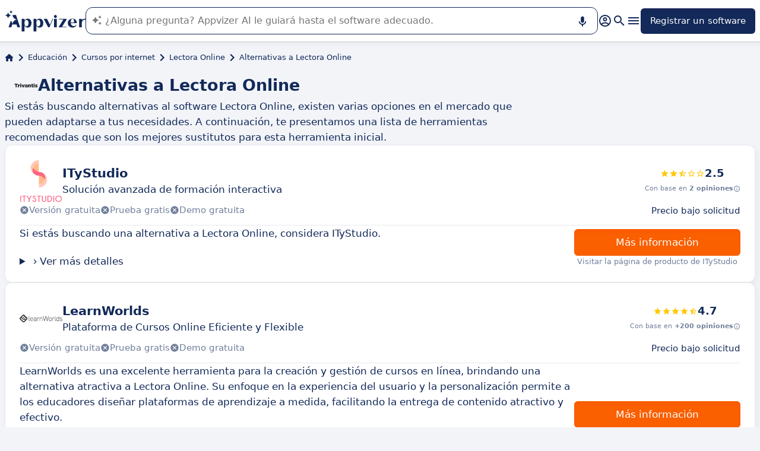

--- FILE ---
content_type: text/html
request_url: https://www.appvizer.es/educacion/curso-internet/lectora/alternativas
body_size: 23532
content:
<!DOCTYPE html><html lang="es" data-astro-cid-upekzwec> <head><meta charset="UTF-8"><meta name="viewport" content="width=device-width, initial-scale=1.0"><link rel="icon" href="https://assets.appvizer.com/_img/appvizer-icon.svg"><link rel="preload" as="image" href="https://assets.appvizer.com/_img/appvizer-logo-blue.svg"><title>Alternativas a Lectora Online: compara software similares | Appvizer</title><meta property="og:title" content="Alternativas a Lectora Online: compara software similares | Appvizer"><meta property="twitter:title" content="Alternativas a Lectora Online: compara software similares | Appvizer"><meta property="og:type" content="website"><meta property="og:site_name" content="Appvizer"><meta property="og:locale" content="es"><meta property="twitter:site" content="appvizer_ES"><meta property="twitter:creator" content="@appvizer"><meta property="fb:app_id" class="astro-upekzwec" content="429078460823325"><meta property="fb:app_id" id="meta-fb-admin-Colin" class="astro-upekzwec" content="100000961422441"><meta property="fb:app_id" id="meta-fb-admin-Fabien" class="astro-upekzwec" content="100012648760275"><link rel="canonical" href="https://www.appvizer.es/educacion/curso-internet/lectora/alternativas"><meta property="og:url" content="https://www.appvizer.es/educacion/curso-internet/lectora/alternativas"><meta name="description" content="Compara las alternativas a Lectora Online y encuentra el mejor software según tus necesidades con Appvizer"><meta name="og:description" content="Compara las alternativas a Lectora Online y encuentra el mejor software según tus necesidades con Appvizer"><meta name="twitter:description" content="Compara las alternativas a Lectora Online y encuentra el mejor software según tus necesidades con Appvizer"><meta name="og:image" content="https://www.appvizer.fr/media/application/13461/logo/logo-lectora-online.png"><meta name="twitter:image" content="https://www.appvizer.fr/media/application/13461/logo/logo-lectora-online.png"><meta name="appvizer-page-type" content="SoftwareAlternatives"><meta name="appvizer-gc-id" content="gc13"><meta name="appvizer-gc-name" content="Educación"><meta name="appvizer-sc-id" content="sc315"><meta name="appvizer-sc-name" content="Cursos por internet"><meta name="tech-auctions-configuration" content="{&#34;category&#34;:{&#34;id&#34;:&#34;sc315&#34;,&#34;name&#34;:&#34;Cursos por internet&#34;},&#34;isMagazine&#34;:false}"><script type="application/ld+json">{"@context":"https://schema.org","@graph":[{"@type":"WebSite","publisher":{"@type":"Organization","name":"Appvizer","sameAs":["https://www.facebook.com/appvizer.es","https://twitter.com/appvizer_ES","https://www.linkedin.com/company/appvizer.es","https://www.youtube.com/c/Appvizer"],"url":"https://www.appvizer.es","logo":"https://www.appvizer.es/_img/appvizer-icon.svg"},"headline":"Alternativas a Lectora Online: compara software similares | Appvizer","mainEntityOfPage":{"@type":"WebPage","@id":"https://www.appvizer.es/educacion/curso-internet/lectora/alternativas"},"description":"Compara las alternativas a Lectora Online y encuentra el mejor software según tus necesidades con Appvizer","image":"https://www.appvizer.fr/media/application/13461/logo/logo-lectora-online.png"},{"@type":"BreadcrumbList","itemListElement":[{"@type":"ListItem","position":1,"name":"Inicio","item":"https://www.appvizer.es"},{"@type":"ListItem","position":2,"name":"Educación","item":"https://www.appvizer.es/educacion"},{"@type":"ListItem","position":3,"name":"Cursos por internet","item":"https://www.appvizer.es/educacion/curso-internet"},{"@type":"ListItem","position":4,"name":"Lectora Online","item":"https://www.appvizer.es/educacion/curso-internet/lectora"},{"@type":"ListItem","position":5,"name":"Alternativas a Lectora Online"}]},{"@type":"SoftwareApplication","name":"Lectora Online","applicationCategory":"BusinessApplication","aggregateRating":{"@type":"AggregateRating","bestRating":5,"worstRating":0,"ratingCount":0}}]}</script><meta name="tech-domain" content="ES"><meta name="tech-translations-resources" content="{&#34;ES&#34;:{&#34;BASELINE&#34;:&#34;<span class=\&#34;highlighted\&#34;>Appvizer</span>, el experto que <span class=\&#34;highlighted\&#34;>encuentra</span> su software profesional&#34;,&#34;HOME.LATEST_ARTICLES&#34;:&#34;Últimos artículos&#34;,&#34;HOME.SEE_ALL_ARTICLES&#34;:&#34;Ver todos los artículos&#34;,&#34;HOME.RESOURCES&#34;:&#34;Recursos&#34;,&#34;HOME.SEE_ALL_RESOURCES&#34;:&#34;Ver todos los recursos&#34;,&#34;HOME.MOST_VIEWED&#34;:&#34;Los más consultados&#34;,&#34;HOME.TOP_CATEGORY&#34;:&#34;Categorías principales&#34;,&#34;HOME.SOFTWARE_PRESENTATION.TITLE&#34;:&#34;Software del momento&#34;,&#34;HOME.SOFTWARE_CATEGORIES&#34;:&#34;Categorías de software&#34;,&#34;HOME.SOFTWARE_CATEGORY&#34;:&#34;Software de {title}&#34;,&#34;HOME.SCROLL_LABEL&#34;:&#34;Encuentre el software adecuado para usted&#34;,&#34;HOME.DESKTOP_SUB_BASELINE&#34;:&#34;Nuestra <span class=\&#34;highlighted\&#34;>IA diseñada para profesionales</span> recomienda <span class=\&#34;highlighted\&#34;>las herramientas SaaS adecuadas</span>, gracias a miles de análisis de Appvizer y contenidos de expertos.&#34;,&#34;HOME.MOBILE_SUB_BASELINE&#34;:&#34;Nuestra <span class=\&#34;highlighted\&#34;>IA diseñada para profesionales</span> recomienda <span class=\&#34;highlighted\&#34;>las herramientas SaaS adecuadas</span>.&#34;,&#34;HOME.ASK_INFO&#34;:&#34;Cuanto más precisa sea su pregunta, mejor podrá responderle nuestra IA (varias líneas con <span class=\&#34;highlighted\&#34;>shift + enter</span>).&#34;,&#34;NOT_FOUND.META.TITLE&#34;:&#34;Appvizer - Página no encontrada&#34;,&#34;ARTICLE.TAGS.GUEST&#34;:&#34;Análisis de experto&#34;,&#34;ARTICLE.TAGS.HOW_TO&#34;:&#34;Consejos&#34;,&#34;ARTICLE.TAGS.DEFINITION&#34;:&#34;Definición&#34;,&#34;ARTICLE.TAGS.WHITE_PAPER&#34;:&#34;Libro blanco&#34;,&#34;ARTICLE.TAGS.SOFTWARE&#34;:&#34;Software&#34;,&#34;ARTICLE.TAGS.SOFTWARE_COMPARISON&#34;:&#34;Comparativa de software&#34;,&#34;ARTICLE.TAGS.NEWS&#34;:&#34;Actualidad&#34;,&#34;ARTICLE.TAGS.MODEL&#34;:&#34;Modelo&#34;,&#34;ARTICLE.TAGS.UPCOMING_WEBINAR&#34;:&#34;Próximo Webinar&#34;,&#34;ARTICLE.TAGS.WEBINAR&#34;:&#34;Webinar&#34;,&#34;ARTICLE.TABLE_OF_CONTENTS_TITLE&#34;:&#34;Índice&#34;,&#34;ARTICLE.TOPIC_RELATED_ARTICLES_TITLE&#34;:&#34;Otros artículos relacionados&#34;,&#34;ARTICLE.EXPERT_THOUGHT_TITLE&#34;:&#34;La opinión de nuestro experto&#34;,&#34;ARTICLE.SEE_ALSO_TITLE&#34;:&#34;Leer también&#34;,&#34;ARTICLE.VIEW_SOFTWARE&#34;:&#34;Ver este software&#34;,&#34;ARTICLE.PUBLICATION_DATE&#34;:&#34;El {creationDate}&#34;,&#34;ARTICLE.BY_AUTHOR&#34;:&#34;Por {authorFirstname} {authorLastname}&#34;,&#34;ARTICLE.QUOTED_SOFTWARE&#34;:&#34;Mejores herramientas para ti&#34;,&#34;ARTICLE.PROMOTED_SOFTWARE&#34;:&#34;La mejor selección de software para tu negocio&#34;,&#34;ARTICLE.LOAD_MORE&#34;:&#34;Cargar más artículos&#34;,&#34;ARTICLE.LOADING&#34;:&#34;Cargando...&#34;,&#34;ARTICLE.GUEST_ARTICLE_INFORMATION&#34;:&#34;Artículo invitado. Appvizer acoge ocasionalmente a expertos. Independientes del equipo editorial de Appvizer, estos comparten sus experiencias y opiniones personales. Los enunciados de este artículo son propios de su autor y no reflejan las opiniones de Appvizer.&#34;,&#34;ARTICLE.FREE_RESOURCE&#34;:&#34;Recurso gratuito&#34;,&#34;ARTICLE.VALIDATED_BY&#34;:&#34;Aprobado por&#34;,&#34;ARTICLE.AUTHORED_BY&#34;:&#34;Por&#34;,&#34;ARTICLE.DIRECTORY_LINK_TITLE&#34;:&#34;Descubra nuestro catálogo completo en {categoryName}&#34;,&#34;ARTICLE.DIRECTORY_LINK_LABEL&#34;:&#34;Ver todo los software&#34;,&#34;ARTICLE.GENERATION_TRANSLATION_FROM_FR&#34;:&#34;Artículo traducido del francés&#34;,&#34;ARTICLE.GENERATION_TRANSLATION_FROM_BR&#34;:&#34;Artículo traducido del portugués&#34;,&#34;ARTICLE.GENERATION_TRANSLATION_FROM_IT&#34;:&#34;Artículo traducido del italiano&#34;,&#34;ARTICLE.GENERATION_TRANSLATION_FROM_DE&#34;:&#34;Artículo traducido del alemán&#34;,&#34;ARTICLE.GENERATION_TRANSLATION_FROM_UK&#34;:&#34;Artículo traducido del inglés&#34;,&#34;ARTICLE.GENERATION_TRANSLATION_FROM_COM&#34;:&#34;Artículo traducido del inglés&#34;,&#34;ARTICLE.GENERATION_TRANSLATION_FROM_ES&#34;:&#34;Artículo traducido del español&#34;,&#34;SOFTWARE.LABEL&#34;:&#34;Software&#34;,&#34;SOFTWARE.REVIEWS_LABEL&#34;:&#34;{reviewsCount} Opiniones&#34;,&#34;SOFTWARE.NO_REVIEW_LABEL&#34;:&#34;No hay opiniones de usuarios&#34;,&#34;SOFTWARE.REVIEWS_BASED_ON_LABEL&#34;:&#34;Con base en <span class=\&#34;bold\&#34;>{reviewsCount} opiniones</span>&#34;,&#34;SOFTWARE.REVIEWS_INFORMATION_TOOLTIP&#34;:&#34;Para facilitar tu búsqueda de software, Appvizer calcula esta nota global a partir de opiniones verificadas que los utilizadores han dejado en sitios especializados.&#34;,&#34;SOFTWARE.REVIEWS_LABEL_ALTERNATIVE&#34;:&#34;{rating} ({reviewsCount} Opiniones)&#34;,&#34;SOFTWARE.REDIRECTION_LABEL&#34;:&#34;Más información sobre {name}&#34;,&#34;SOFTWARE.REDIRECTION_LABEL_ALTERNATIVE&#34;:&#34;Más información&#34;,&#34;SOFTWARE.CTA_LABEL&#34;:&#34;VISITA EL SITIO WEB&#34;,&#34;SOFTWARE.THANK_YOU_FOR_INTEREST&#34;:&#34;¡Gracias por tu interés!&#34;,&#34;SOFTWARE.CONTACT_FORM_ALREADY_SUBMITTED&#34;:&#34;Tu solicitud de contacto ya ha sido enviada a {name}.&#34;,&#34;SOFTWARE.RESOURCE_FORM_ALREADY_SUBMITTED&#34;:&#34;Tu documento ya está en camino. Consulta tu bandeja de entrada.&#34;,&#34;SOFTWARE.CONTACT_LABEL&#34;:&#34;Contactar {name}&#34;,&#34;SOFTWARE.SEE_THE_SOFTWARE&#34;:&#34;VER SOFTWARE&#34;,&#34;SOFTWARE.SEE_ALL_SOFTWARE&#34;:&#34;Ver todos los software&#34;,&#34;SOFTWARE.SEE_ALL_SOFTWARE_OF_CATEGORY&#34;:&#34;Ver todos los software {category}&#34;,&#34;SOFTWARE.BACK_TO_SOFTWARE&#34;:&#34;Volver a {name}&#34;,&#34;SOFTWARE.FEATURES&#34;:&#34;Funcionalidades&#34;,&#34;SOFTWARE.ALTERNATIVES_LABEL&#34;:&#34;Alternativas de los cliente a {name}&#34;,&#34;SOFTWARE.ALTERNATIVES_SHORT_LABEL&#34;:&#34;Alternativas a {name}&#34;,&#34;SOFTWARE.DOWNLOADABLE_RESOURCES_LABEL&#34;:&#34;{name} : sus mejores recursos&#34;,&#34;SOFTWARE.COMPARISONS_TITLE&#34;:&#34;Comparar {name} con otro software&#34;,&#34;SOFTWARE.REVIEWS_NAME_LABEL&#34;:&#34;Opiniones de los cliente acerca de {name}&#34;,&#34;SOFTWARE.REVIEWS_NAME_SHORT_LABEL&#34;:&#34;Opiniones acerca de {name}&#34;,&#34;SOFTWARE.CREATE_REVIEW&#34;:&#34;Dejar una opinión&#34;,&#34;SOFTWARE.RECLAIM_LABEL&#34;:&#34;Reivindicar esta página&#34;,&#34;SOFTWARE.INFOS&#34;:&#34;información sobre {name}&#34;,&#34;SOFTWARE.EDITED_BY&#34;:&#34;Software editado por {provider}&#34;,&#34;SOFTWARE.DATA_LOCATIONS&#34;:&#34;Datos alojados en los siguientes países: &#34;,&#34;SOFTWARE.LANGUAGES&#34;:&#34;Lista de idiomas disponibles: &#34;,&#34;SOFTWARE.CERTIFICATIONS&#34;:&#34;Certificaciones :&#34;,&#34;SOFTWARE.STRENGTHS&#34;:&#34;Sus ventajas&#34;,&#34;SOFTWARE.ALL_MEDIA&#34;:&#34;Todos los medios&#34;,&#34;SOFTWARE.SCREENSHOTS&#34;:&#34;Capturas de pantalla&#34;,&#34;SOFTWARE.EDITIONS_LABEL&#34;:&#34;{name} : Sus precios&#34;,&#34;SOFTWARE.EDITIONS_REDIRECTION_COMPARE&#34;:&#34;Comparar todas las funcionalidades&#34;,&#34;SOFTWARE.ALTERNATIVES_REDIRECTION&#34;:&#34;Ver todas las alternativas&#34;,&#34;SOFTWARE.PRESENTATION&#34;:&#34;En resumen&#34;,&#34;SOFTWARE.EDITIONS&#34;:&#34;Precios&#34;,&#34;SOFTWARE.ALTERNATIVES&#34;:&#34;Alternativas&#34;,&#34;SOFTWARE.RESOURCES_TITLE&#34;:&#34;Recursos&#34;,&#34;SOFTWARE.CERTIFIED_REVIEW&#34;:&#34;Opinión certificada&#34;,&#34;SOFTWARE.REVIEWS_REDIRECTION&#34;:&#34;Ver todas las opiniones&#34;,&#34;SOFTWARE.TEST&#34;:&#34;Test completo&#34;,&#34;SOFTWARE.TEST_OPINION&#34;:&#34;La opinión de Appvizer&#34;,&#34;SOFTWARE.TEST_TARGET&#34;:&#34;¿A quién está dirigido {name}?&#34;,&#34;SOFTWARE.TEST_FEATURE&#34;:&#34;¿Cuáles son las funcionalidades de {name}?&#34;,&#34;SOFTWARE.TEST_HIGHLIGHT&#34;:&#34;Puntos fuertes de {name}&#34;,&#34;SOFTWARE.SEE_MORE_RESOURCES&#34;:&#34;Ver más recursos&#34;,&#34;SOFTWARE.SUBMIT_REVIEW&#34;:&#34;Dejar una opinión&#34;,&#34;SOFTWARE.NO_REVIEWS_LABEL&#34;:&#34;No tiene opiniones, sé el primero en dejar una opinión.&#34;,&#34;SOFTWARE.REVIEW_TITLE_PLACEHOLDER&#34;:&#34;Título de tu opinión&#34;,&#34;SOFTWARE.REVIEW_BODY_PLACEHOLDER&#34;:&#34;Deja tu comentario&#34;,&#34;SOFTWARE.LOGGED_AS&#34;:&#34;Conectarse como {username}&#34;,&#34;SOFTWARE.REVIEW_ERROR&#34;:&#34;Ingrese una calificación, un título y un comentario sobre su reseña.&#34;,&#34;SOFTWARE.REVIEW_SAVED&#34;:&#34;Tu opinión ha sido tomada en cuenta y está a la espera de ser moderada.&#34;,&#34;SOFTWARE.REVIEW_FAILED&#34;:&#34;Tu opinión no ha sido guardada, por favor inténtalo de nuevo.&#34;,&#34;SOFTWARE.CANCEL_REVIEW&#34;:&#34;Anular&#34;,&#34;SOFTWARE.REPLY_LABEL&#34;:&#34;Responder&#34;,&#34;SOFTWARE.REPLY_SAVED&#34;:&#34;Tu respuesta ha sido tomada en cuenta, pronto estará en línea&#34;,&#34;SOFTWARE.REPLY_FAILED&#34;:&#34;Tu opinión no ha sido guardada, por favor inténtalo de nuevo.&#34;,&#34;SOFTWARE.REPLY_ERROR&#34;:&#34;Por favor, escribe tu respuesta&#34;,&#34;SOFTWARE.SUBMIT_REPLY&#34;:&#34;Publicar mi respuesta&#34;,&#34;SOFTWARE.REVIEW_PUBLISHED_AT&#34;:&#34;públicado el {date}&#34;,&#34;SOFTWARE.SEE_LESS&#34;:&#34;Ver menos&#34;,&#34;SOFTWARE.SEE_MORE&#34;:&#34;Ver más&#34;,&#34;SOFTWARE.REVIEWS&#34;:&#34;Evaluaciones&#34;,&#34;SOFTWARE.REVIEWS_SUMMARY&#34;:&#34;Evaluaciones&#34;,&#34;SOFTWARE.PRESENTATION_LABEL&#34;:&#34;{name} : en resumen&#34;,&#34;SOFTWARE.SOFTWARE_OF_CATEGORY&#34;:&#34;Software de {categoryNameLowercase}&#34;,&#34;SOFTWARE.RESOURCES&#34;:&#34;Recursos relacionados con {name}&#34;,&#34;SOFTWARE.META.TITLE&#34;:&#34;{name} : Opiniones, precios &#38; funcionalidades | Appvizer&#34;,&#34;SOFTWARE.META.DESCRIPTION&#34;:&#34;Descubre {name} con Appvizer: Opiniones de usuarios, Precios y Funcionalidades. Descubre los mejores software de {categoryName} en Appvizer&#34;,&#34;SOFTWARE.ALTERNATIVES_MOBILE&#34;:&#34;Te puede gustar&#34;,&#34;SOFTWARE.ALTERNATIVES_PAGE.META.TITLE&#34;:&#34;Alternativas a {name}: compara software similares | Appvizer&#34;,&#34;SOFTWARE.ALTERNATIVES_PAGE.META.DESCRIPTION&#34;:&#34;Compara las alternativas a {name} y encuentra el mejor software según tus necesidades con Appvizer&#34;,&#34;SOFTWARE.ALTERNATIVES_PAGE.TITLE&#34;:&#34;Alternativas a {name}&#34;,&#34;SOFTWARE.REVIEWS_PAGE.META.TITLE&#34;:&#34;{name}: descubre todas las opiniones de usuarios | Appvizer&#34;,&#34;SOFTWARE.REVIEWS_PAGE.META.DESCRIPTION&#34;:&#34;Ver todas las opiniones de usuarios {name}: opiniones de usuarios certificadas con Appvizer&#34;,&#34;SOFTWARE.REVIEWS_PAGE.TITLE&#34;:&#34;Opiniones de usuarios sobre {name}&#34;,&#34;SOFTWARE.REVIEWS_PAGE.REVIEWS_APPVIZER_INFORMATION_TOOLTIP&#34;:&#34;Las opiniones dejadas en Appvizer son verificadas por nuestro equipo para garantizar la autenticidad del autor.&#34;,&#34;SOFTWARE.ALTERNATIVES_TOP_LABEL&#34;:&#34;Programas alternativos&#34;,&#34;SOFTWARE.RELATED_ARTICLES&#34;:&#34;Artículos relacionados con {name}&#34;,&#34;SOFTWARE.CLAIM_SOFTWARE_CATCH_PHRASE&#34;:&#34;¿Es usted el editor de este software?&#34;,&#34;SOFTWARE.TEST_TITLE&#34;:&#34;{name} : el test completo&#34;,&#34;SOFTWARE.SEE_MORE_FEATURE&#34;:&#34;Más funcionalidades&#34;,&#34;SOFTWARE.INFORMATION_BLOCK_TITLE&#34;:&#34;Bueno saberlo&#34;,&#34;SOFTWARE.WARNING_BLOCK_TITLE&#34;:&#34;Cuidado&#34;,&#34;SOFTWARE.APPVIZER_REVIEWS_NAME_LABEL&#34;:&#34;Opiniones de la comunidad de Appvizer ({nbReviews})&#34;,&#34;SOFTWARE.VIDEO&#34;:&#34;Vídeo&#34;,&#34;SOFTWARE.ARTICLE_MENTIONING_IT&#34;:&#34;{name} : artículos al respecto&#34;,&#34;SOFTWARE.VIDEOS&#34;:&#34;Vídeos&#34;,&#34;SOFTWARE.EDITIONS_REDIRECTION_DISPLAY&#34;:&#34;Mostrar todas las funcionalidades&#34;,&#34;SOFTWARE.REVIEWS_REPLY_LABEL&#34;:&#34;Respuesta del proveedor&#34;,&#34;SOFTWARE.WEAKNESSES&#34;:&#34;Sus inconvenientes&#34;,&#34;SOFTWARE.SCREENSHOT&#34;:&#34;Captura de pantalla&#34;,&#34;SOFTWARE.READ_ANALYSIS&#34;:&#34;Leer nuestro análisis sobre {name}&#34;,&#34;SOFTWARE.TO_SOFTWARE_WEBSITE&#34;:&#34;Visitar la web de {name}&#34;,&#34;SOFTWARE.TO_SOFTWARE_PAGE&#34;:&#34;Visitar la página de producto de {name}&#34;,&#34;SOFTWARE.CONTACT&#34;:&#34;Contactar&#34;,&#34;SOFTWARE.OPTION.FREE_VERSION&#34;:&#34;Versión gratuita&#34;,&#34;SOFTWARE.OPTION.FREE_TRIAL&#34;:&#34;Prueba gratis&#34;,&#34;SOFTWARE.OPTION.FREE_DEMO&#34;:&#34;Demo gratuita&#34;,&#34;SOFTWARE.PRICE.PAID_VERSION_FROM&#34;:&#34;Versión de pago desde&#34;,&#34;SOFTWARE.PRICE.PRICE_ON_DEMAND&#34;:&#34;Precio bajo solicitud&#34;,&#34;SOFTWARE.CONTACT_FORM_BOTTOM_TEXT_WITHOUT_VENDOR&#34;:&#34;Appvizer se compromete a cuidar sus datos personales. Acepto ser contactado por el operador de {name} denominado \&#34;Vendedor\&#34; en la política de privacidad de Appvizer y <a href=\&#34;https://www.appvizer.es/acerca-de/condiciones-generales-de-uso\&#34; target=\&#34;_blank\&#34;>CGU</a>&#34;,&#34;SOFTWARE.CONTACT_FORM_BOTTOM_TEXT_WITH_VENDOR&#34;:&#34;Appvizer se compromete a cuidar sus datos personales. Acepto ser contactado por {vendorName}, operador de {name}, denominado \&#34;Vendedor\&#34; en la Política de Privacidad de Appvizer y <a href=\&#34;https://www.appvizer.es/acerca-de/condiciones-generales-de-uso\&#34; target=\&#34;_blank\&#34;>CGU</a>&#34;,&#34;SOFTWARE.MORE_DETAILS&#34;:&#34;Más detalles&#34;,&#34;SOFTWARE.APPVIZER_REVIEW&#34;:&#34;El consejo de Appvizer&#34;,&#34;SOFTWARE.STRENGTHS_SHORT_LABEL&#34;:&#34;Ventajas&#34;,&#34;SOFTWARE.COVER_TITLE&#34;:&#34;Opiniones {name}: {teaser} - Appvizer&#34;,&#34;SOFTWARE.STRENGTHS_OF_SOFTWARE&#34;:&#34;Ventajas de {name}&#34;,&#34;SOFTWARE.NO_ALTERNATIVES_FOUND&#34;:&#34;Por el momento, aún no hemos identificado alternativas a {name}, pero nuestros equipos analizan continuamente las nuevas soluciones disponibles. Esta página se actualizará tan pronto como se identifiquen nuevas soluciones relevantes. ¡Vuelva pronto para descubrir las posibles novedades!&#34;,&#34;EDITION.PRICE.PRICE&#34;:&#34;Precios&#34;,&#34;EDITION.PRICE.MAX_USERS&#34;:&#34;{maxUsers, plural, =0{/usuarios ilimitados} one {/usuario} other{/# usuarios}}&#34;,&#34;EDITION.PRICE.ASK&#34;:&#34;Bajo solicitud&#34;,&#34;EDITION.PRICE.FREE&#34;:&#34;Gratuito&#34;,&#34;EDITION.PRICE.PERIOD.MONTHLY&#34;:&#34;/mes&#34;,&#34;EDITION.PRICE.PERIOD.YEARLY&#34;:&#34;/año&#34;,&#34;EDITION.PRICE.PERIOD.ONCE&#34;:&#34; &#34;,&#34;EDITION.OTHER_FEATURES&#34;:&#34; + {nbOtherFeatures} otras funcionalidades&#34;,&#34;EDITION.UNLIMITED_MAX_USER&#34;:&#34;/usuarios ilimitados&#34;,&#34;EDITION.MULTIPLE_MAX_USER&#34;:&#34;/{maxUsers} usuarios&#34;,&#34;EDITION.ONE_MAX_USER&#34;:&#34;/usuario&#34;,&#34;REGISTER&#34;:&#34;Registrar un software&#34;,&#34;DOWNLOAD&#34;:&#34;Descargar&#34;,&#34;COMPARISON&#34;:&#34;{softwareName1} vs {softwareName2}&#34;,&#34;DURATION_LIGHT&#34;:&#34;{hours, select, 0 {} other {{hours}hr}}{minutes, select, 0 {} other {{minutes}min}}&#34;,&#34;LANGUAGE.IN_PT&#34;:&#34;En portugués&#34;,&#34;LANGUAGE.IN_DE&#34;:&#34;En alemán&#34;,&#34;LANGUAGE.IN_EN&#34;:&#34;En inglés&#34;,&#34;LANGUAGE.IN_ES&#34;:&#34;En español&#34;,&#34;LANGUAGE.IN_FR&#34;:&#34;En francés&#34;,&#34;LANGUAGE.IN_IT&#34;:&#34;En italiano&#34;,&#34;FOOTER.ABOUT&#34;:&#34;Sobre&#34;,&#34;FOOTER.TRANSPARENCY&#34;:&#34;Transparencia&#34;,&#34;FOOTER.PRIVACY&#34;:&#34;Privacidad&#34;,&#34;FOOTER.LEGAL_NOTICE&#34;:&#34;Política de Privacidad&#34;,&#34;FOOTER.TERMS&#34;:&#34;Condiciones Generales de Uso&#34;,&#34;FOOTER.COMPARATOR&#34;:&#34;Comparador de software&#34;,&#34;FOOTER.TRENDS&#34;:&#34;Tendencias&#34;,&#34;FOOTER.SITEMAP&#34;:&#34;Mapa del sitio&#34;,&#34;FOOTER.EDITOR&#34;:&#34;Mi cuenta&#34;,&#34;FOOTER.HELP_CENTER&#34;:&#34;Centro de ayuda&#34;,&#34;FOOTER.PARTNERS&#34;:&#34;Editores de software&#34;,&#34;FOOTER.LANGUAGE&#34;:&#34;Idioma:&#34;,&#34;FOOTER.SOFTWARE&#34;:&#34;Software&#34;,&#34;FOOTER.MAGAZINE_SITEMAP&#34;:&#34;Revista&#34;,&#34;NEWSLETTER.EMAIL&#34;:&#34;Correo electrónico&#34;,&#34;NEWSLETTER.TITLE&#34;:&#34;Work Smarter by Appvizer&#34;,&#34;NEWSLETTER.TITLE_ALTERNATIVE_1&#34;:&#34;Work Smarter : la newsletter de Appvizer&#34;,&#34;NEWSLETTER.TEXT&#34;:&#34;Tendencias y consejos para ser más eficiente en el trabajo, directamente en tu bandeja de entrada.&#34;,&#34;NEWSLETTER.BUTTON&#34;:&#34;Suscríbete&#34;,&#34;NEWSLETTER.ERROR.EMAIL_REQUIRED&#34;:&#34;Por favor, rellena una dirección de correo electrónico.&#34;,&#34;NEWSLETTER.ERROR.EMAIL_INVALID&#34;:&#34;Por favor, rellena una dirección de correo electrónico válida.&#34;,&#34;NEWSLETTER.ERROR.SUBMIT&#34;:&#34;Error al intentar enviar, por favor reinténtelo.&#34;,&#34;SEARCH.PLACEHOLDER&#34;:&#34;Buscar un software, un artículo&#34;,&#34;SEARCH.FEATURE_CONTEXT&#34;:&#34;en {type} › {context}&#34;,&#34;SEARCH.CATEGORY_COUNT&#34;:&#34;{count} software&#34;,&#34;SEARCH.CATEGORY_LABEL&#34;:&#34;Software de {name}&#34;,&#34;SEARCH.LABEL&#34;:&#34;Tu búsqueda&#34;,&#34;SEARCH.ALL_TAB&#34;:&#34;Todo&#34;,&#34;SEARCH.ARTICLE_TAG&#34;:&#34;Artículo&#34;,&#34;SEARCH.ARTICLES_TAB&#34;:&#34;Articulo&#34;,&#34;SEARCH.SOFTWARE_TAG&#34;:&#34;Software&#34;,&#34;SEARCH.SOFTWARE_TAB&#34;:&#34;Software&#34;,&#34;SEARCH.RESOURCE_TAG&#34;:&#34;Recursos&#34;,&#34;SEARCH.RESOURCES_TAB&#34;:&#34;Recursos&#34;,&#34;SEARCH.PROMOTED_TAG&#34;:&#34;Noticias&#34;,&#34;SEARCH.COMPARISON_TAG&#34;:&#34;Comparativa&#34;,&#34;SEARCH.TOPIC_TAG&#34;:&#34;Sección&#34;,&#34;SEARCH.MORE_RESULTS&#34;:&#34;Ver más resultados&#34;,&#34;SEARCH.ASSOCIATED_SEARCH&#34;:&#34;Búsquedad asociadas&#34;,&#34;SEARCH.NO_RESULTS_TITLE&#34;:&#34;Lo sentimos, ningún resultado corresponde con tu búsqueda&#34;,&#34;SEARCH.ERROR_TITLE&#34;:&#34;Lo sentimos, se produjo un error durante tu búsqueda&#34;,&#34;SEARCH.CHECK_SEARCH&#34;:&#34;Verifica tu búsqueda o emplea otra palabra clave.&#34;,&#34;SEARCH.META_TITLE&#34;:&#34;Búsqueda - Appvizer&#34;,&#34;HEADER.ACCOUNT.LOGIN&#34;:&#34;Conexión&#34;,&#34;HEADER.ACCOUNT.MENU.MY_ACCOUNT&#34;:&#34;Mi cuenta&#34;,&#34;HEADER.ACCOUNT.MENU.MY_SOFTWARE&#34;:&#34;Mis software&#34;,&#34;HEADER.ACCOUNT.MENU.MY_ANALYSIS&#34;:&#34;Mis análisis&#34;,&#34;HEADER.ACCOUNT.MENU.CRM&#34;:&#34;CRM&#34;,&#34;HEADER.ACCOUNT.MENU.VENDORS&#34;:&#34;Editores&#34;,&#34;HEADER.ACCOUNT.MENU.USERS&#34;:&#34;Usuarios&#34;,&#34;HEADER.ACCOUNT.MENU.SOFTWARE&#34;:&#34;Servicios&#34;,&#34;HEADER.ACCOUNT.MENU.FEATURES&#34;:&#34;Funcionalidades&#34;,&#34;HEADER.ACCOUNT.MENU.CONTENT&#34;:&#34;Contenido&#34;,&#34;HEADER.ACCOUNT.MENU.SOFTWARE_GROUP&#34;:&#34;Grupos de software&#34;,&#34;HEADER.ACCOUNT.MENU.TESTS&#34;:&#34;Prueba&#34;,&#34;HEADER.ACCOUNT.MENU.LOGOUT&#34;:&#34;Desconexión&#34;,&#34;HEADER.ACCOUNT.MENU.MY_LEADS&#34;:&#34;Mis leads&#34;,&#34;HEADER.ACCOUNT.MENU.MY_PLANS&#34;:&#34;Mis planes&#34;,&#34;HEADER.ACCOUNT.MENU.PLANS&#34;:&#34;Planes&#34;,&#34;HEADER.ACCOUNT.MENU.MY_AUCTIONS&#34;:&#34;Mis subastas&#34;,&#34;HEADER.ASK_INFO&#34;:&#34;Cuanto más precisa sea su pregunta, mejor podrá responderle nuestra IA (varias líneas con <span class=\&#34;highlighted\&#34;>shift + enter</span>).<br />\nLa IA de Appvizer le guía en el uso o la selección de software SaaS para su empresa.&#34;,&#34;FR&#34;:&#34;France (Français)&#34;,&#34;COM&#34;:&#34;United States (English)&#34;,&#34;UK&#34;:&#34;United Kingdom (English)&#34;,&#34;ES&#34;:&#34;España (Español)&#34;,&#34;DE&#34;:&#34;Deutschland (Deutsch)&#34;,&#34;IT&#34;:&#34;Italia (Italiano)&#34;,&#34;BR&#34;:&#34;Brasil (Português)&#34;,&#34;NAVIGATION.ACTIVITY_AREA&#34;:&#34;Sector de actividad&#34;,&#34;NAVIGATION.ALL_ARTICLES_AND_SOFTWARES&#34;:&#34;Todos los artículos y software&#34;,&#34;NAVIGATION.NO_ARTICLE_TO_DISPLAY&#34;:&#34;No hay artículos disponibles&#34;,&#34;NAVIGATION.SEE_ALL_ARTICLES&#34;:&#34;Ver todos los artículos&#34;,&#34;NAVIGATION.NO_SOFTWARE_TO_DISPLAY&#34;:&#34;No hay software disponibles&#34;,&#34;NAVIGATION.SEE_ALL_SOFTWARES&#34;:&#34;Ver todos los software&#34;,&#34;NAVIGATION.BACK&#34;:&#34;Regresar&#34;,&#34;BREADCRUMB.BASE_URL&#34;:&#34;Inicio&#34;,&#34;CATEGORY.SIBLING_CATEGORIES&#34;:&#34;{name}: otras categorías por descubrir&#34;,&#34;CATEGORY.SOFTWARE_GUIDE&#34;:&#34;{name}: nuestras guías de software&#34;,&#34;CATEGORY.SOFTWARE_PRESENTATION.TITLE&#34;:&#34;{name}: los software del momento&#34;,&#34;CATEGORY.LATEST_ARTICLES&#34;:&#34;Últimos artículos&#34;,&#34;CATEGORY.SELECTION_CATEGORIES.TITLE&#34;:&#34;{name}: categorías populares&#34;,&#34;CATEGORY.SELECTION_CATEGORIES.TITLE_MOBILE&#34;:&#34;Elige una categoría&#34;,&#34;CATEGORY.SELECTION_CATEGORIES.TITLE_DESKTOP&#34;:&#34;Otras categorías&#34;,&#34;CATEGORY.TOPIC.HOW_TO&#34;:&#34;{name} : ¿Cómo gestionar de la A a la Z?&#34;,&#34;CATEGORY.TOPIC.DEFINITION&#34;:&#34;{name}: Comprender los fundamentos&#34;,&#34;CATEGORY.TOPIC.SOFTWARE&#34;:&#34;{name}: encontrar el software adecuado&#34;,&#34;CATEGORY.SELECT_CHILD.TITLE&#34;:&#34;{name}: las categorías populares&#34;,&#34;CATEGORY.SELECT_CHILD.TITLE_MOBILE&#34;:&#34;Elige una categoría&#34;,&#34;CATEGORY.SELECT_CHILD.TITLE_DESKTOP&#34;:&#34;Otras categorías&#34;,&#34;CATEGORY.POPULAR_SOFTWARE_CATEGORY.TITLE&#34;:&#34;{name}: los directorios de software populares&#34;,&#34;CATEGORY.POPULAR_SOFTWARE_CATEGORY.DROPDOWN_LABEL&#34;:&#34;Otras categorías&#34;,&#34;CATEGORY.LOAD_MORE&#34;:&#34;Cargar más artículos&#34;,&#34;CATEGORY.LOADING&#34;:&#34;Cargando...&#34;,&#34;CATEGORY.META.TITLE&#34;:&#34;{name}: actualidad, artículos, software y guías&#34;,&#34;CATEGORY.META.DESCRIPTION&#34;:&#34;Toda la actualidad, tests de software y guías en {name} con Appvizer&#34;,&#34;CATEGORY.SEE_ALL_SOFTWARE&#34;:&#34;Ver todo los software&#34;,&#34;CATEGORY.ASSOCIATE_SOFTWARE_CATEGORY.TITLE&#34;:&#34;{name}: categorías asociadas&#34;,&#34;CATEGORY.ASSOCIATE_SOFTWARE_CATEGORY.SEE_MORE&#34;:&#34;Ver más&#34;,&#34;CATEGORY.ASSOCIATE_SOFTWARE_CATEGORY.SEE_LESS&#34;:&#34;Ver menos&#34;,&#34;META.TITLE&#34;:&#34;Appvizer | Medio de comunicación y comparador de software profesionales&#34;,&#34;META.DESCRIPTION&#34;:&#34;Reinventa tu empresa: mantente actualizado y encuentra el software adecuado según tus necesidades con Appvizer&#34;,&#34;TRANSPARENCY.LABEL&#34;:&#34;Más información&#34;,&#34;TRANSPARENCY.TEXT&#34;:&#34;La transparencia es un valor fundamental en Appvizer. Como medio de comunicación, nuestro objetivo es ofrecer contenido útil y de calidad a nuestros lectores, a partir del cual Appvizer se pueda sostener. Por eso te invitamos a descubrir nuestro sistema de remuneración.&#34;,&#34;DIRECTORY.TITLE&#34;:&#34;Software de {categoryName}&#34;,&#34;DIRECTORY.SOFTWARE_TITLE&#34;:&#34;Comparar los software de {categoryName}&#34;,&#34;DIRECTORY.CATEGORY_REDIRECTION_LABEL&#34;:&#34;¿Necesitas consejos? Descubre todos nuestros artículos de&#34;,&#34;DIRECTORY.ALL_SOFTWARE&#34;:&#34;Todos los software&#34;,&#34;DIRECTORY.GUIDE&#34;:&#34;Guía de compra&#34;,&#34;DIRECTORY.CATEGORY&#34;:&#34;categoría&#34;,&#34;DIRECTORY.SUBCATEGORY&#34;:&#34;subcategoría&#34;,&#34;DIRECTORY.BYKEYWORDS&#34;:&#34;Por palabras clave&#34;,&#34;DIRECTORY.DATALOCALISATION&#34;:&#34;Localización de los datos&#34;,&#34;DIRECTORY.LANGUAGES&#34;:&#34;Idiomas&#34;,&#34;DIRECTORY.FILTER&#34;:&#34;Filtro&#34;,&#34;DIRECTORY.FEATURES&#34;:&#34;Funcionalidades&#34;,&#34;DIRECTORY.SUMMARY&#34;:&#34;Índice&#34;,&#34;DIRECTORY.PURCHASE_GUIDE&#34;:&#34;{categoryName}: guía de compra&#34;,&#34;DIRECTORY.SUB_CATEGORIES_TITLE&#34;:&#34;Filtrar mi búsqueda de software de {categoryNameLowercase}&#34;,&#34;DIRECTORY.SIBLINGS_TITLE&#34;:&#34;{categoryName} : otras categorías por descubrir&#34;,&#34;DIRECTORY.SEE_ALL_CATEGORIES&#34;:&#34;Ver todas las categorías&#34;,&#34;DIRECTORY.FILTER_PANEL.BUSINESS_FUNCTIONS_LABEL&#34;:&#34;Grupo profesional&#34;,&#34;DIRECTORY.FILTER_PANEL.SOFTWARE_CATEGORIES_LABEL&#34;:&#34;Categoría&#34;,&#34;DIRECTORY.FILTER_PANEL.FILTER&#34;:&#34;Filtrar&#34;,&#34;DIRECTORY.META.TITLE&#34;:&#34;Los {nbSoftware} Mejores Software de {categoryName} en {currentYear} | Appvizer&#34;,&#34;DIRECTORY.META.DESCRIPTION&#34;:&#34;Descubre los {nbSoftware} mejores software de {categoryName} en {currentYear}. Compara funcionalidades, integraciones, ergonomía, servicio al cliente y precios en Appvizer.&#34;,&#34;DIRECTORY.SOFTWARE_LIST_TITLE&#34;:&#34;Nuestra selección de {nbSoftware} software de {categoryNameLowercase}&#34;,&#34;DIRECTORY.TABS.SOFTWARE_LIST&#34;:&#34;Todos los software&#34;,&#34;DIRECTORY.TABS.GUIDE&#34;:&#34;Guía de compra&#34;,&#34;DIRECTORY.TABS.FAQ&#34;:&#34;FAQ&#34;,&#34;DIRECTORY.TABS.ASSOCIATE_SOFTWARE_CATEGORY&#34;:&#34;Categorías asociadas&#34;,&#34;DIRECTORY.GUIDE_TITLE&#34;:&#34;{categoryName} software: guía de compra&#34;,&#34;DIRECTORY.FAQ_TITLE&#34;:&#34;Software de {categoryName}: FAQ&#34;,&#34;TIMEZONE.DEFAULT&#34;:&#34;CET&#34;,&#34;SEE_MORE_DETAILS&#34;:&#34;Ver más detalles&#34;,&#34;SEE_LESS_DETAILS&#34;:&#34;Ver menos detalles&#34;,&#34;SOFWARE.COMPANY.SIZE.UNIQUE&#34;:&#34;Por las empresas de un empleado&#34;,&#34;SOFWARE.COMPANY.SIZE.ALL&#34;:&#34;Por todas las empresas&#34;,&#34;SOFWARE.COMPANY.SIZE.MORE_EMPLOYEE&#34;:&#34;Por las empresas de más de {minUsers} empleados&#34;,&#34;SOFWARE.COMPANY.SIZE.BETWEEN_EMPLOYEE&#34;:&#34;Por las empresas de más de {minUsers} a {maxUsers} empleados&#34;,&#34;SOFTWARE_LIST_BLOCK.DISPLAY_FULLSCREEN&#34;:&#34;Ver en pantalla completa&#34;,&#34;SOFTWARE_LIST_BLOCK.INDEX_SEPARATOR&#34;:&#34;de&#34;,&#34;AN_ERROR_OCCURRED&#34;:&#34;Si è verificato un errore. Per favore, riprova più tardi.&#34;,&#34;CATEGORIES.TITLE&#34;:&#34;{nbCategories} categorías de software&#34;,&#34;CATEGORIES.REGISTER_LABEL&#34;:&#34;¿Tu software aún no está registrado en Appvizer? Regístralo gratis!&#34;,&#34;CATEGORIES.BREADCRUMB_LABEL&#34;:&#34;Todas las categorías&#34;,&#34;ASK.PLACEHOLDER&#34;:&#34;¿Alguna pregunta? La IA de Appvizer te guía hacia el software adecuado.&#34;,&#34;ASK.CITATIONS&#34;:&#34;Fuentes&#34;,&#34;ASK.RELATED_QUESTIONS&#34;:&#34;Preguntas relacionadas&#34;,&#34;ASK.META_TITLE&#34;:&#34;Ask Appvizer - El asistente de IA que te guía hacia el software adecuado&#34;,&#34;ASK.ERROR&#34;:&#34;Si è verificato un errore&#34;,&#34;ASK.RELATED_SOFTWARE&#34;:&#34;Software recomendado para ti&#34;,&#34;ASK.DESKTOP_PLACEHOLDER&#34;:&#34;¿Alguna pregunta? Appvizer AI le guiará hasta el software adecuado.&#34;,&#34;ASK.MOBILE_PLACEHOLDER&#34;:&#34;¿Alguna pregunta? Nuestra IA le responderá.&#34;,&#34;ASK.PREVENT_AI_ERROR&#34;:&#34;Una IA puede equivocarse en ocasiones. No olvide verificar las respuestas cotejando sus fuentes.&#34;,&#34;ASK.MIC_TOOLTIP&#34;:&#34;Dictar&#34;,&#34;ASK.STOP_TOOLTIP&#34;:&#34;Detener el dictado&#34;,&#34;ASK.SUBMIT_TOOLTIP&#34;:&#34;Enviar&#34;,&#34;COMPARE_SUBMIT_LABEL&#34;:&#34;Compare el software seleccionado&#34;,&#34;COMPARE_LABEL&#34;:&#34;Compara&#34;,&#34;AUTHOR.LAST_ARTICLES&#34;:&#34;Sus artículos más recientes&#34;}}"><script src="https://static.regie.appvizer.com/scripts/appvizer-promoted.js" async defer></script><script src="https://static.ariadne.appvizer.one/static/ariadne-script.js" async defer></script><script type="importmap">{"imports": {"react": "https://esm.sh/react@18.3.0","react-dom": "https://esm.sh/react-dom@18.3.0"}}</script>
    <!-- Google Tag Manager -->
      <script>(function(w,d,s,l,i){w[l]=w[l]||[];w[l].push({'gtm.start':
      new Date().getTime(),event:'gtm.js'});var f=d.getElementsByTagName(s)[0],
      j=d.createElement(s),dl=l!='dataLayer'?'&l='+l:'';j.async=true;j.src=
      'https://www.googletagmanager.com/gtm.js?id='+i+dl+ '';f.parentNode.insertBefore(j,f);
      })(window,document,'script','dataLayer','GTM-MPBFNBQ2');</script>
      <!-- End Google Tag Manager -->
    
      <!-- Google Tag Manager (noscript) -->
      <noscript><iframe src="https://www.googletagmanager.com/ns.html?id=GTM-MPBFNBQ2"
      height="0" width="0" style="display:none;visibility:hidden"></iframe></noscript>
      <!-- End Google Tag Manager (noscript) -->
      
      <script type="text/javascript">
      (function(){function i(e){if(!window.frames[e]){if(document.body&&document.body.firstChild){var t=document.body;var n=document.createElement("iframe");n.style.display="none";n.name=e;n.title=e;t.insertBefore(n,t.firstChild)}else{setTimeout(function(){i(e)},5)}}}function e(n,o,r,f,s){function e(e,t,n,i){if(typeof n!=="function"){return}if(!window[o]){window[o]=[]}var a=false;if(s){a=s(e,i,n)}if(!a){window[o].push({command:e,version:t,callback:n,parameter:i})}}e.stub=true;e.stubVersion=2;function t(i){if(!window[n]||window[n].stub!==true){return}if(!i.data){return}var a=typeof i.data==="string";var e;try{e=a?JSON.parse(i.data):i.data}catch(t){return}if(e[r]){var o=e[r];window[n](o.command,o.version,function(e,t){var n={};n[f]={returnValue:e,success:t,callId:o.callId};if(i.source){i.source.postMessage(a?JSON.stringify(n):n,"*")}},o.parameter)}}if(typeof window[n]!=="function"){window[n]=e;if(window.addEventListener){window.addEventListener("message",t,false)}else{window.attachEvent("onmessage",t)}}}e("__tcfapi","__tcfapiBuffer","__tcfapiCall","__tcfapiReturn");i("__tcfapiLocator")})();
      </script>
    
      <script type="text/javascript">
      (function(){(function(e,i,o){var n=document.createElement("link");n.rel="preconnect";n.as="script";var t=document.createElement("link");t.rel="dns-prefetch";t.as="script";var r=document.createElement("script");r.id="spcloader";r.type="text/javascript";r["async"]=true;r.charset="utf-8";window.didomiConfig=window.didomiConfig||{};window.didomiConfig.sdkPath=window.didomiConfig.sdkPath||o||"https://sdk.privacy-center.org/";var d=window.didomiConfig.sdkPath;var a=d+e+"/loader.js?target_type=notice&target="+i;if(window.didomiConfig&&window.didomiConfig.user){var c=window.didomiConfig.user;var s=c.country;var f=c.region;if(s){a=a+"&country="+s;if(f){a=a+"&region="+f}}}n.href=d;t.href=d;r.src=a;var m=document.getElementsByTagName("script")[0];m.parentNode.insertBefore(n,m);m.parentNode.insertBefore(t,m);m.parentNode.insertBefore(r,m)})("a8ff32f4-78c7-4428-825d-0badb488b68b","T6d3KPky")})();
      </script>
      <style>body{min-height:100vh}.software-header[data-astro-cid-s3a2wmwh]{display:flex;flex-direction:column;padding:0 16px;gap:16px}.software-information[data-astro-cid-s3a2wmwh]{display:flex;align-items:center;gap:16px}.software-tiles[data-astro-cid-s3a2wmwh]{display:flex;flex-direction:column;gap:24px}.software-header-link[data-astro-cid-s3a2wmwh].loading{opacity:0;pointer-events:none}.software-header-link[data-astro-cid-s3a2wmwh].loading:before{content:"."}@media screen and (min-width: 951px){.software-header[data-astro-cid-s3a2wmwh]{flex-direction:row;justify-content:space-between;align-items:center;gap:0px}.software-information[data-astro-cid-s3a2wmwh]{gap:24px}.introduction[data-astro-cid-s3a2wmwh]{max-width:860px}}.content-wrap{gap:24px;padding:0 8px}
@charset "UTF-8";.tooltip[data-astro-cid-y3yaggtp]{display:none;position:relative;font-family:system-ui,sans-serif;font-size:13px;line-height:21px;font-weight:400;height:100%;align-items:center}.tooltiptext[data-astro-cid-y3yaggtp]{visibility:hidden;background-color:#030f2a;color:#e1e1e1;border-radius:4px;padding:8px 12px;position:absolute;z-index:10;text-align:left;filter:drop-shadow(0px 2px 4px rgba(0,0,0,.15));bottom:calc(100% + 11px)}.tooltip-arrow[data-astro-cid-y3yaggtp]{visibility:hidden;position:absolute;border-width:6px;border-style:solid;left:50%;margin-left:-6px;bottom:100%;border-color:#122959 transparent transparent transparent}.tooltip[data-astro-cid-y3yaggtp]:hover .tooltiptext[data-astro-cid-y3yaggtp],.tooltip[data-astro-cid-y3yaggtp]:hover .tooltip-arrow[data-astro-cid-y3yaggtp]{visibility:visible;opacity:1}@media screen and (min-width: 951px){.tooltip[data-astro-cid-y3yaggtp]{display:flex}}.meta-review[data-astro-cid-vyys63z6]{display:flex;gap:7px;align-items:center}.meta-review[data-astro-cid-vyys63z6] .horizontal[data-astro-cid-vyys63z6]{flex-direction:row}.rating-container[data-astro-cid-vyys63z6]{display:flex;gap:7px;align-items:center}.rating-value[data-astro-cid-vyys63z6]{font-size:18px;font-weight:700}.meta-review[data-astro-cid-vyys63z6].large{flex-direction:column}.meta-review-label[data-astro-cid-vyys63z6]{display:flex;gap:4px;align-items:center;margin-left:1px;color:#717f9b;font-weight:400;font-size:11px}.meta-review-label[data-astro-cid-vyys63z6] .bold{font-weight:700}.rating-value[data-astro-cid-vyys63z6].large{font-size:22px}.meta-review-label[data-astro-cid-vyys63z6].large{font-size:11px}@media screen and (min-width: 951px){.horizontal[data-astro-cid-vyys63z6]{flex-direction:column;gap:0}.rating-value[data-astro-cid-vyys63z6].large{font-size:33px}.meta-review-label[data-astro-cid-vyys63z6].large{font-size:17px}}.descriptive-software-tile[data-astro-cid-sjc6uzcc]{display:flex;flex-direction:column;padding:16px;border:1px solid #E8EAEF;border-radius:12px;box-shadow:3px 4px 12px #0000000d;gap:16px;z-index:1;background-color:#fff;box-sizing:border-box;width:100%;transition:box-shadow .5s ease,transform .5s ease}.descriptive-software-tile[data-astro-cid-sjc6uzcc]:hover{transform:scale(1.01);box-shadow:0 4px 20px #00000026}.logo[data-astro-cid-sjc6uzcc]{width:50px;height:50px}.software-header[data-astro-cid-sjc6uzcc]{display:flex;flex-direction:column;border-bottom:1px solid #E8EAEF;padding-bottom:12px;gap:16px;cursor:pointer}.software-header[data-astro-cid-sjc6uzcc]:hover .title[data-astro-cid-sjc6uzcc]{color:#fa5f00}.software-block[data-astro-cid-sjc6uzcc]{display:flex;flex-direction:column;gap:16px}.software-information[data-astro-cid-sjc6uzcc]{display:flex;align-items:center;gap:16px}.title-teaser[data-astro-cid-sjc6uzcc]{display:flex;flex-direction:column;gap:4px}.title[data-astro-cid-sjc6uzcc]{transition:color .1s ease}.meta-reviews[data-astro-cid-sjc6uzcc]{align-self:center}.meta-review-label[data-astro-cid-sjc6uzcc]{margin-left:1px;color:#717f9b;font-weight:400;font-size:11px}.options-and-pricing[data-astro-cid-sjc6uzcc]{display:flex;flex-direction:column;gap:16px}.options[data-astro-cid-sjc6uzcc]{display:flex;flex-wrap:wrap;row-gap:8px;column-gap:32px}.descriptions-and-cta[data-astro-cid-sjc6uzcc]{display:flex;flex-direction:column;gap:18px}.cta[data-astro-cid-sjc6uzcc]{display:flex;flex-direction:column;gap:8px;align-items:center;justify-content:flex-end}.cta[data-astro-cid-sjc6uzcc] .button[data-astro-cid-sjc6uzcc]{min-width:min(296px,100%)}.cta[data-astro-cid-sjc6uzcc] .click-label[data-astro-cid-sjc6uzcc]{color:#717f9b;text-align:center}.description-details[data-astro-cid-sjc6uzcc]{margin-top:24px;max-height:30px;transition:max-height 1s ease}.description-details[data-astro-cid-sjc6uzcc] .description-details-summary[data-astro-cid-sjc6uzcc]{-webkit-touch-callout:none;-webkit-user-select:none;-khtml-user-select:none;-moz-user-select:none;-ms-user-select:none;user-select:none;cursor:pointer;display:flex;align-items:center;gap:8px}.description-details[data-astro-cid-sjc6uzcc] .description-details-summary[data-astro-cid-sjc6uzcc]:hover .icon[data-astro-cid-sjc6uzcc]{transform:rotate(45deg)}.description-details[data-astro-cid-sjc6uzcc] .icon[data-astro-cid-sjc6uzcc]{width:16px;height:16px;transition:transform .1s ease}.description-details[data-astro-cid-sjc6uzcc] .see-less-label[data-astro-cid-sjc6uzcc]{display:none}.description-details[data-astro-cid-sjc6uzcc][open]{max-height:10000px}.description-details[data-astro-cid-sjc6uzcc][open] .icon[data-astro-cid-sjc6uzcc]{transform:rotate(90deg)}.description-details[data-astro-cid-sjc6uzcc][open] .see-less-label[data-astro-cid-sjc6uzcc]{display:inline}.description-details[data-astro-cid-sjc6uzcc][open] .see-more-label[data-astro-cid-sjc6uzcc]{display:none}.part2[data-astro-cid-sjc6uzcc]{margin-top:24px}.read-analysis[data-astro-cid-sjc6uzcc]{color:#fa5f00}.strength-title[data-astro-cid-sjc6uzcc]{margin-top:16px;margin-bottom:8px}.strength-icon[data-astro-cid-sjc6uzcc]{font-size:24px;height:24px;width:24px;min-width:24px;line-height:24px;color:#48bc2b}.strength[data-astro-cid-sjc6uzcc]{display:flex;align-items:center;gap:4px}.compare-btn[data-astro-cid-sjc6uzcc]{display:flex;gap:6px;min-width:min(296px,100%);margin-top:8px;cursor:pointer;-webkit-touch-callout:none;-webkit-user-select:none;-khtml-user-select:none;-moz-user-select:none;-ms-user-select:none;user-select:none}.compare-btn[data-astro-cid-sjc6uzcc]:before{content:"";border:1px solid #fa5f00;width:12px;height:12px;border-radius:4px;font-size:12px;transition:background-color .2s ease,color .2s ease;display:flex;justify-content:center;align-items:center;background-color:#fff}.compare-checkbox[data-astro-cid-sjc6uzcc]{display:none}.compare-checkbox[data-astro-cid-sjc6uzcc]:checked+.descriptive-software-tile[data-astro-cid-sjc6uzcc] .compare-btn[data-astro-cid-sjc6uzcc]{background-color:#feebcb}.compare-checkbox[data-astro-cid-sjc6uzcc]:checked+.descriptive-software-tile[data-astro-cid-sjc6uzcc] .compare-btn[data-astro-cid-sjc6uzcc]:before{content:"✓";background-color:#fa5f00;color:#fff4e4}@media screen and (min-width: 951px){.descriptive-software-tile[data-astro-cid-sjc6uzcc]{padding:24px}.software-block[data-astro-cid-sjc6uzcc]{flex-direction:row;align-items:center;justify-content:space-between}.logo[data-astro-cid-sjc6uzcc]{width:72px;height:72px}.options-and-pricing[data-astro-cid-sjc6uzcc]{display:flex;flex-direction:row;justify-content:space-between}.descriptions-and-cta[data-astro-cid-sjc6uzcc]{flex-direction:row;gap:80px;justify-content:space-between}.descriptions[data-astro-cid-sjc6uzcc]{overflow-wrap:anywhere}.cta[data-astro-cid-sjc6uzcc] .button[data-astro-cid-sjc6uzcc],.compare-btn[data-astro-cid-sjc6uzcc]{min-width:280px}}.promoted-product-image[data-astro-cid-rd47g4ed]{max-width:100%;height:auto}.promoted-product[data-astro-cid-rd47g4ed]{line-height:0;width:fit-content;align-self:center}
.ask-form[data-astro-cid-jisfolma]{flex:1;width:100%;display:flex;max-height:100%;position:relative;box-sizing:border-box;align-items:center;flex-direction:column}.ask-form[data-astro-cid-jisfolma]:valid .question-submit[data-astro-cid-jisfolma]{display:flex;background-color:#122959}.ask-form[data-astro-cid-jisfolma]:valid .question-submit[data-astro-cid-jisfolma]:hover{transform:scale(1.1)}.ask-form[data-astro-cid-jisfolma]>[data-astro-cid-jisfolma]:not(.ask-info-container){z-index:1}.ask-input[data-astro-cid-jisfolma]{width:100%;min-height:100%;max-height:100%;border-radius:12px;resize:none;overflow-x:hidden;text-overflow:ellipsis;height:auto;transition:box-shadow .2s ease;border:.8px solid #122959}.ask-input[data-astro-cid-jisfolma]:hover,.ask-input[data-astro-cid-jisfolma]:focus{box-shadow:0 0 0 .6px #122959}.ask-input[data-astro-cid-jisfolma].readonly{pointer-events:none}.sparkles[data-astro-cid-jisfolma]{position:absolute;left:10px;font-size:18px;height:18px;width:18px;min-width:18px;line-height:18px;pointer-events:none;transition:color .2s ease}.ask-input[data-astro-cid-jisfolma]:invalid~.sparkles[data-astro-cid-jisfolma]{color:#757575}.actions[data-astro-cid-jisfolma]{position:absolute;display:flex;align-items:center;gap:8px}.question-submit[data-astro-cid-jisfolma]{border-radius:50%;border:0;padding:2px 6px;color:#fff;background-color:#122959;transition:background-color .2s ease,transform .2s ease}.question-submit[data-astro-cid-jisfolma].disabled-grayed{background-color:#c0c5d0}.question-submit[data-astro-cid-jisfolma].disabled-hidden{display:none}.voice[data-astro-cid-jisfolma]{-webkit-tap-highlight-color:transparent;display:flex;justify-content:center;align-items:center;cursor:pointer;border-radius:50%;transition:background-color .2s ease,color .2s ease}.voice[data-astro-cid-jisfolma].disabled{pointer-events:none}.voice[data-astro-cid-jisfolma]:hover{background-color:#f2f4f8}.voice[data-astro-cid-jisfolma]:not(.active) .stop[data-astro-cid-jisfolma]{display:none}.voice[data-astro-cid-jisfolma].active{background:#41547a;color:#fff;animation:micAnim 1.5s infinite}.voice[data-astro-cid-jisfolma].active .mic[data-astro-cid-jisfolma]{display:none}@keyframes micAnim{0%,to{box-shadow:0 0 #41547a}50%{box-shadow:0 0 0 2px #41547a}}.ask-info-container[data-astro-cid-jisfolma]{position:absolute;overflow:hidden;transition:max-height 0s .2s ease;max-height:0;width:100%}.ask-info[data-astro-cid-jisfolma]{position:relative;padding:30px 40px 16px 16px;background-color:#f2f4f8;border:1px solid #e1e1e1;border-radius:0 0 12px 12px;z-index:0;transition:transform .2s ease;transform:translateY(-100%)}.ask-info[data-astro-cid-jisfolma] .highlighted{font-weight:700}.close-info[data-astro-cid-jisfolma]{position:absolute;font-size:18px;height:18px;width:18px;min-width:18px;line-height:18px;z-index:1;color:#b8bfce;top:30px;right:12px;cursor:pointer}.ask-form[data-astro-cid-jisfolma].tall .ask-input[data-astro-cid-jisfolma]{font-size:16px;line-height:20px;padding:16px 40px 40px 32px}.ask-form[data-astro-cid-jisfolma].tall .actions[data-astro-cid-jisfolma]{right:16px;bottom:8px}.ask-form[data-astro-cid-jisfolma].tall .question-submit[data-astro-cid-jisfolma]{width:40px;height:40px}.ask-form[data-astro-cid-jisfolma].tall .question-submit[data-astro-cid-jisfolma] svg[data-astro-cid-jisfolma]{font-size:16px;height:16px;width:16px;min-width:16px;line-height:16px}.ask-form[data-astro-cid-jisfolma].tall .voice[data-astro-cid-jisfolma]{width:40px;height:40px}.ask-form[data-astro-cid-jisfolma].tall .voice[data-astro-cid-jisfolma] svg[data-astro-cid-jisfolma]{font-size:22px;height:22px;width:22px;min-width:22px;line-height:22px}.ask-form[data-astro-cid-jisfolma].tall .sparkles[data-astro-cid-jisfolma]{top:18px}.ask-form[data-astro-cid-jisfolma].tall .ask-info-container[data-astro-cid-jisfolma]{top:calc(100% - 10px)}.ask-form[data-astro-cid-jisfolma].display-info .ask-info-container[data-astro-cid-jisfolma]{transition:max-height 0s ease;max-height:1000px}.ask-form[data-astro-cid-jisfolma].display-info .ask-info-container[data-astro-cid-jisfolma] .ask-info[data-astro-cid-jisfolma]{transform:translateY(0)}.ask-form[data-astro-cid-jisfolma].small .ask-input[data-astro-cid-jisfolma]{font-size:14px;line-height:19px;padding:12px 40px 12px 32px}.ask-form[data-astro-cid-jisfolma].small .ask-input[data-astro-cid-jisfolma]::placeholder{white-space:nowrap;overflow-x:hidden;text-overflow:ellipsis}.ask-form[data-astro-cid-jisfolma].small .actions[data-astro-cid-jisfolma]{right:8px;bottom:16px}.ask-form[data-astro-cid-jisfolma].small .voice[data-astro-cid-jisfolma],.ask-form[data-astro-cid-jisfolma].small .question-submit[data-astro-cid-jisfolma]{width:28px;height:28px}.ask-form[data-astro-cid-jisfolma].small .question-submit[data-astro-cid-jisfolma] svg[data-astro-cid-jisfolma]{font-size:12px;height:12px;width:12px;min-width:12px;line-height:12px}.ask-form[data-astro-cid-jisfolma].small .voice[data-astro-cid-jisfolma] svg[data-astro-cid-jisfolma]{font-size:18px;height:18px;width:18px;min-width:18px;line-height:18px}.ask-form[data-astro-cid-jisfolma].small .sparkles[data-astro-cid-jisfolma]{top:12px}.ask-form[data-astro-cid-jisfolma].small .ask-info-container[data-astro-cid-jisfolma]{top:calc(100% - 20px)}@media screen and (min-width: 951px){.ask-form[data-astro-cid-jisfolma].tall .ask-input[data-astro-cid-jisfolma]{font-size:17px;line-height:23px}.ask-form[data-astro-cid-jisfolma].tall .voice[data-astro-cid-jisfolma]{width:32px;height:32px}.ask-form[data-astro-cid-jisfolma].tall .voice[data-astro-cid-jisfolma] svg[data-astro-cid-jisfolma]{font-size:20px;height:20px;width:20px;min-width:20px;line-height:20px}.ask-form[data-astro-cid-jisfolma].tall .question-submit[data-astro-cid-jisfolma]{width:32px;height:32px}.ask-form[data-astro-cid-jisfolma].tall .question-submit[data-astro-cid-jisfolma] svg[data-astro-cid-jisfolma]{font-size:12px;height:12px;width:12px;min-width:12px;line-height:12px}.ask-form[data-astro-cid-jisfolma].small .sparkles[data-astro-cid-jisfolma]{top:25px}.ask-form[data-astro-cid-jisfolma].small .ask-input[data-astro-cid-jisfolma]{font-size:16px}.ask-form[data-astro-cid-jisfolma].small .actions[data-astro-cid-jisfolma]{right:12px;bottom:20px}}.breadcrumb-container[data-astro-cid-pdzss2w6]{max-width:1280px;box-sizing:border-box;flex:1;min-height:32px;align-content:center;margin:auto;width:100%}.breadcrumb-container[data-astro-cid-pdzss2w6]:not(.breadcrumb-embed){padding:14px 8px 12px}.breadcrumb[data-astro-cid-pdzss2w6]{display:flex;flex-direction:row;align-items:center}.limited-labels[data-astro-cid-pdzss2w6]{display:flex;padding:0}.limited-labels[data-astro-cid-pdzss2w6] a[data-astro-cid-pdzss2w6],.limited-labels[data-astro-cid-pdzss2w6] span[data-astro-cid-pdzss2w6]{text-overflow:ellipsis;overflow:hidden;white-space:nowrap;max-width:250px}.icon[data-astro-cid-pdzss2w6]{flex-shrink:0}.icon[data-astro-cid-pdzss2w6].light{font-size:20px}.breadcrumb[data-astro-cid-pdzss2w6]{display:flex;flex-direction:row;align-items:center;padding:0}.link[data-astro-cid-pdzss2w6]{color:inherit;cursor:pointer;text-align:center;max-width:250px;overflow:hidden;-webkit-box-orient:vertical;line-clamp:1;-webkit-line-clamp:1;display:block}.home[data-astro-cid-pdzss2w6]{color:inherit;min-width:15px}.link[data-astro-cid-pdzss2w6]:hover{text-decoration:underline}.link[data-astro-cid-pdzss2w6].disabled{cursor:default}.link[data-astro-cid-pdzss2w6].disabled :not(.selected)[data-astro-cid-pdzss2w6]{color:#455478}.link[data-astro-cid-pdzss2w6].disabled:hover{text-decoration:none}.link[data-astro-cid-pdzss2w6].selected{font-weight:400}@media screen and (min-width: 951px){.limited-labels[data-astro-cid-pdzss2w6] a[data-astro-cid-pdzss2w6],.limited-labels[data-astro-cid-pdzss2w6] span[data-astro-cid-pdzss2w6],.link[data-astro-cid-pdzss2w6]{max-width:none}}.select[data-astro-cid-zitkw5rk]{position:relative;display:inline-flex}.select[data-astro-cid-zitkw5rk]:hover .arrow[data-astro-cid-zitkw5rk]{transform:rotate(-45deg)}input[data-astro-cid-zitkw5rk].options-toggle{display:none}label[data-astro-cid-zitkw5rk]{cursor:pointer;display:flex;align-items:center;gap:4px}.select-options[data-astro-cid-zitkw5rk]{display:none;margin-top:8px}input[data-astro-cid-zitkw5rk].options-toggle:checked~.select-options[data-astro-cid-zitkw5rk]{display:flex}input[data-astro-cid-zitkw5rk].options-toggle:checked~label[data-astro-cid-zitkw5rk]>.arrow[data-astro-cid-zitkw5rk]{transform:rotate(-180deg)}input[data-astro-cid-zitkw5rk].options-toggle:checked:hover~label[data-astro-cid-zitkw5rk]>.arrow[data-astro-cid-zitkw5rk]{transform:rotate(-135deg)}.arrow[data-astro-cid-zitkw5rk]{width:24px;height:24px;transition:transform .1s ease}/*! normalize.css v3.0.3 | MIT License | github.com/necolas/normalize.css */html{font-family:system-ui,sans-serif;-ms-text-size-adjust:100%;-webkit-text-size-adjust:100%}body{margin:0}article,aside,details,figcaption,figure,footer,header,hgroup,main,menu,nav,section,summary{display:block}audio,canvas,progress,video{display:inline-block;vertical-align:baseline}audio:not([controls]){display:none;height:0}[hidden],template{display:none}a{background-color:transparent}a:active,a:hover{outline:0}abbr[title]{border-bottom:1px dotted}b,strong{font-weight:700}dfn{font-style:italic}h1{font-size:2em;margin:.67em 0}mark{background:#ff0;color:#000}small{font-size:80%}sub,sup{font-size:75%;line-height:0;position:relative;vertical-align:baseline}sup{top:-.5em}sub{bottom:-.25em}img{border:0}svg:not(:root){overflow:hidden}figure{margin:1em 40px}hr{box-sizing:content-box;height:0}pre{overflow:auto}code,kbd,pre,samp{font-family:monospace,monospace;font-size:1em}button,input,optgroup,select,textarea{color:inherit;font:inherit;margin:0}button{overflow:visible}button,select{text-transform:none}button,html input[type=button],input[type=reset],input[type=submit]{-webkit-appearance:button;cursor:pointer}button[disabled],html input[disabled]{cursor:default}button::-moz-focus-inner,input::-moz-focus-inner{border:0;padding:0}input{line-height:normal}input[type=checkbox],input[type=radio]{box-sizing:border-box;padding:0}input[type=number]::-webkit-inner-spin-button,input[type=number]::-webkit-outer-spin-button{height:auto}input[type=search]{-webkit-appearance:textfield;box-sizing:content-box}input[type=search]::-webkit-search-cancel-button,input[type=search]::-webkit-search-decoration{-webkit-appearance:none}fieldset{border:1px solid #c0c0c0;margin:0 2px;padding:.35em .625em .75em}legend{border:0;padding:0}textarea{overflow:auto}optgroup{font-weight:700}table{border-collapse:collapse;border-spacing:0}td,th{padding:0}@keyframes zoom{0%{transform:scale(0)}to{transform:scale(1)}}@keyframes gradient{0%{background-position:0% 50%}50%{background-position:100% 50%}to{background-position:0% 50%}}@keyframes fadeIn{0%{opacity:0}to{opacity:1}}@keyframes fadeInLeft{0%{opacity:0;transform:translate(20px)}to{transform:translate(0);opacity:1}}@keyframes fadeInTop{0%{opacity:0;transform:translateY(20px)}to{transform:translateY(0);opacity:1}}@keyframes bounceY{0%{transform:translateY(0)}50%{transform:translateY(-5px)}to{transform:translateY(0)}}html{overflow-y:scroll;overflow-x:hidden;scroll-padding-top:110px}@media screen and (max-width: 950px){html:has(#mobile-menu-toggle:checked){overflow:hidden}}@media screen and (min-width: 951px){html{scroll-padding-top:80px}}body{color:#122959;position:relative}body.blue{background-color:#f2f4f8}body:not(.blue){background-color:#fff}a,.a{color:#f0005a;cursor:pointer;text-decoration:none}a:hover,.a:hover{text-decoration:underline}a:visited,.a:visited{opacity:.8}a.primary,.a.primary{color:#122959}a.secondary,.a.secondary{color:#f0005a}a.accent,.a.accent{color:#fa5f00}a.alt,.a.alt{color:#fff}a.underline,.a.underline{text-decoration:underline}a.default:hover,.a.default:hover{text-decoration:none}a.default:visited,.a.default:visited{opacity:1}a.strong,.a.strong{font-weight:500}.editorial-content,.answer-content{display:flex;flex-direction:column;gap:20px}.editorial-content>p+:not(p,ul),.editorial-content>div+:not(p,ul),.editorial-content>ul+:not(p,ul),.answer-content>p+:not(p,ul),.answer-content>div+:not(p,ul),.answer-content>ul+:not(p,ul){margin-top:20px}.editorial-content ul,.editorial-content ol,.answer-content ul,.answer-content ol{margin-left:32px}.editorial-content ol,.answer-content ol{list-style:decimal}.editorial-content ol ol,.answer-content ol ol{list-style-type:lower-alpha}.editorial-content ol ol ol,.answer-content ol ol ol{list-style-type:lower-roman}.editorial-content ul,.answer-content ul{list-style:disc}.editorial-content.table-striped tr:nth-child(2n),.answer-content.table-striped tr:nth-child(2n){background-color:#faf7f7}.editorial-content.table-standard tr:nth-child(2n),.answer-content.table-standard tr:nth-child(2n){background-color:#f2f4f8}.editorial-content table,.answer-content table{display:block;max-width:100%;overflow:auto;border:none}hr{margin-top:0;margin-bottom:0;border-width:0;border-top:1px solid #e1e1e1}img[src=null],img[src=undefined]{position:relative}img[src=null]:before,img[src=undefined]:before{content:" ";display:block;position:absolute;height:inherit;width:inherit;background:#d6e3ff}.shadow-on-hover:hover{box-shadow:3px 4px 12px #0000001a}html:has(.checkbox-dialog[type=checkbox]:checked:not(.hide-in-mobile)){overflow:hidden}.not-closable{position:fixed;inset:0;box-sizing:border-box;animation-name:zoom;animation-duration:.3s;color:unset;align-content:center;width:100vw;height:100vh;border:none;margin:auto;background-color:#fff;z-index:11;border-radius:6px;overflow-y:auto;padding:20px 40px 0}.dialog-ctn{align-content:start;width:100%;height:100%;margin:auto}.dialog-close-icon{position:absolute;top:12px;right:12px;cursor:pointer;font-size:23px;height:23px;width:23px;min-width:23px;line-height:23px}.closable>dialog,.backdrop{position:fixed;top:0;left:0;align-items:center;justify-content:center;width:100vw;height:100vh;background:#333333e6;z-index:10}.checkbox-dialog[type=checkbox],.backdrop{display:none}.checkbox-dialog[type=checkbox]:checked+.closable>dialog,.checkbox-dialog[type=checkbox]:checked+.not-closable,.checkbox-dialog[type=checkbox]:checked+.not-closable+.backdrop{display:flex}@media screen and (min-width: 951px){html:has(.checkbox-dialog[type=checkbox]:checked){overflow:hidden}.not-closable{width:80vw;height:90vh;max-width:800px;max-height:667px}}.container{display:flex;flex-direction:column;flex:1 1 auto;width:100%;max-width:1280px;margin:auto;gap:40px}.bypass-content-wrap{overflow-x:visible}@media not (pointer: coarse){.bypass-content-wrap{width:calc(100vw - 15px);margin-left:calc((-100vw + 100% + 15px)/2)}}@media (pointer: coarse){.bypass-content-wrap{width:100vw;margin-left:calc((-100vw + 100%)/2)}}.bypass-content-wrap-content{margin:auto;padding:0 8px;box-sizing:border-box}@media screen and (min-width: 951px){.bypass-content-wrap-content{max-width:1280px}}.no-wrap{white-space:nowrap}a.no-link-style{color:inherit;text-decoration:none}svg.no-title{pointer-events:none}[popover-title]:hover:after{content:attr(popover-title);position:absolute;top:calc(100% + 4px);color:#fff;background-color:#000;border-radius:8px;padding:4px 6px;font-size:12px;line-height:15px;white-space:nowrap;font-weight:500;animation:fadeIn .1s ease-in}@media screen and (max-width: 950px){.hide-mobile{display:none!important}}@media screen and (min-width: 951px){.hide-desktop{display:none!important}.container{gap:110px}}h1,.h1,h2,.h2,h3,.h3{margin:0;font-weight:700}h2,.h2,h3,.h3,h4,.h4,h5,.h5,h6,.h6{margin:0;font-family:system-ui,sans-serif}h1,.h1{font-family:system-ui,serif;font-size:29px;line-height:39px}@media screen and (min-width: 951px){h1,.h1{font-size:35px;line-height:47px}}.big-h1{font-size:33px;line-height:42px}@media screen and (min-width: 951px){.big-h1{font-size:45px;line-height:54px}}.h1-sans{font-family:system-ui,sans-serif;font-size:29px;line-height:39px}@media screen and (min-width: 951px){.h1-sans{font-size:35px;line-height:487x}}h2,.h2{font-size:23px;line-height:33px}@media screen and (min-width: 951px){h2,.h2{font-size:25px;line-height:39px}}.h2-serif{font-family:system-ui,serif;font-size:23px;line-height:33px;font-weight:700}@media screen and (min-width: 951px){.h2-serif{font-size:25px;line-height:39px}}h3,.h3{font-size:19px;line-height:25px}@media screen and (min-width: 951px){h3,.h3{font-size:21px;line-height:27px}}h3.regular,.h3.regular{font-weight:400}h3.light,.h3.light{font-weight:200}h4,.h4{font-size:15px;line-height:20px;font-weight:600}@media screen and (min-width: 951px){h4,.h4{font-size:17px;line-height:26px}}h4.light,.h4.light{font-weight:200}.cim-body{font-family:system-ui,sans-serif;font-size:15px;line-height:23px;font-weight:400}@media screen and (min-width: 951px){.cim-body:not(.small){font-size:17px;line-height:26px}}.cim-body.light{font-weight:300}.cim-body.semibold{font-weight:400}.cim-body.bold{font-weight:600}.cim-title-sans{font-family:system-ui,sans-serif;font-size:23px;line-height:33px;font-weight:700}@media screen and (min-width: 951px){.cim-title-sans{font-size:27px;line-height:39px}}.cim-sub-title-sans{font-family:system-ui,sans-serif;font-size:15px;line-height:23px;font-weight:700}@media screen and (min-width: 951px){.cim-sub-title-sans{font-size:17px;line-height:26px}}.cim-sub-title-sans.regular{font-weight:400}.cim-sub-title-sans.semibold{font-weight:500}.cim-title{font-family:system-ui,serif;font-size:15px;line-height:19px;font-weight:700}@media screen and (min-width: 951px){.cim-title{font-size:19px;line-height:25px}}.cim-sub-title{font-family:system-ui,serif;font-size:15px;line-height:19px;font-weight:700}@media screen and (min-width: 951px){.cim-sub-title{font-size:17px;line-height:26px}}.cim-sub-title.regular{font-weight:400}.cim-caption{font-family:system-ui,sans-serif;font-size:13px;line-height:20px;font-weight:300}@media screen and (min-width: 951px){.cim-caption{font-size:15px;line-height:23px}}.cim-caption.semibold{font-weight:400}.cim-caption.bold{font-weight:600}.cim-caption-light{font-family:system-ui,sans-serif;font-size:13px;line-height:20px;font-weight:300}.cim-caption-light.semibold{font-weight:400}.cim-medium-label{font-family:system-ui,sans-serif;font-size:13px;line-height:23px;font-weight:400}.cim-label{font-family:system-ui,sans-serif;font-size:15px;line-height:20px;font-weight:500}@media screen and (min-width: 951px){.cim-label{font-size:17px;line-height:21px}}.cim-label.desktop{font-size:17px;line-height:21px}.cim-hyperlink-sans{font-family:system-ui,sans-serif;font-size:15px;line-height:23px;font-weight:400}@media screen and (min-width: 951px){.cim-hyperlink-sans{font-size:17px;line-height:26px}}.cim-hyperlink-sans.bold{font-weight:500}.cim-hyperlink-serif{font-family:system-ui,serif;font-size:15px;line-height:23px;font-weight:500}@media screen and (min-width: 951px){.cim-hyperlink-serif{font-size:17px;line-height:26px}}.claim-software{font-size:11px;line-height:23px;font-weight:400}.cim-resource-title{font-family:system-ui,sans-serif;font-size:15px;font-weight:600;line-height:23px}.cim-software-tile-name{font-size:19px;line-height:25px}@media screen and (min-width: 951px){.cim-software-tile-name{font-size:27px;line-height:39px}}p{margin-top:0}.noselect{-webkit-touch-callout:none;-webkit-user-select:none;-khtml-user-select:none;-moz-user-select:none;-ms-user-select:none;user-select:none}.editorial-content,.answer-content,.results-panel{font-size:17px;line-height:26px}.button,button{font-family:system-ui,sans-serif;font-style:normal;font-weight:500;font-size:15px;line-height:20px;height:fit-content;display:flex;align-items:center;justify-content:center;color:#122959;text-decoration:none;white-space:nowrap;background-color:transparent;border-radius:6px;border:1px solid #122959;cursor:pointer;box-sizing:border-box;box-shadow:inset 0 4px 4px #f0005a08;padding:11px 16px;margin:0;transition:color .2s ease,background-color .2s ease,border-color .2s ease}@media screen and (min-width: 951px){.button,button{font-size:17px;line-height:21px}}.button:hover,button:hover{color:#122959;border-color:#122959;outline:0}.button:focus,button:focus{color:#122959;border-color:#122959;outline:0}.button:disabled,.button[disabled],button:disabled,button[disabled]{border:1px solid #d6e3ff;background-color:#d6e3ff;color:#fff;cursor:not-allowed}input[type=submit],input[type=reset],input[type=button]{font-family:system-ui,sans-serif;font-style:normal;font-weight:500;font-size:15px;line-height:19px;display:inline-block;color:#122959;text-decoration:none;white-space:nowrap;background-color:transparent;border-radius:6px;border:1px solid #122959;cursor:pointer;box-sizing:border-box;box-shadow:inset 0 4px 4px #f0005a08;padding:11px 16px;margin:0}@media screen and (min-width: 951px){input[type=submit],input[type=reset],input[type=button]{font-size:17px;line-height:21px}}input[type=submit]:hover,input[type=reset]:hover,input[type=button]:hover{color:#333;border-color:#888;outline:0}input[type=submit]:focus,input[type=reset]:focus,input[type=button]:focus{color:#333;border-color:#888;outline:0}.button.primary,button.primary,input[type=submit].primary,input[type=reset].primary,input[type=button].primary{color:#fff;background-color:#122959;border-color:#122959}.button.primary:hover,button.primary:hover,input[type=submit].primary:hover,input[type=reset].primary:hover,input[type=button].primary:hover{color:#fff;background-color:#0078be;border-color:#0078be}.button.primary:focus,button.primary:focus,input[type=submit].primary:focus,input[type=reset].primary:focus,input[type=button].primary:focus{color:#fff;background-color:#0078be;border-color:#0078be}.button.primary:disabled,.button.primary[disabled],button.primary:disabled,button.primary[disabled],input[type=submit].primary:disabled,input[type=submit].primary[disabled],input[type=reset].primary:disabled,input[type=reset].primary[disabled],input[type=button].primary:disabled,input[type=button].primary[disabled]{color:#fff;background-color:#d6e3ff;border-color:#d6e3ff}.button.secondary,button.secondary,input[type=submit].secondary,input[type=reset].secondary,input[type=button].secondary{color:#fff;background-color:#f0005a;border-color:#f0005a}.button.secondary:hover,button.secondary:hover,input[type=submit].secondary:hover,input[type=reset].secondary:hover,input[type=button].secondary:hover{color:#fff;background-color:#c00048;border-color:#c00048}.button.secondary:focus,button.secondary:focus,input[type=submit].secondary:focus,input[type=reset].secondary:focus,input[type=button].secondary:focus{color:#fff;background-color:#c00048;border-color:#c00048}.button.accent,button.accent,input[type=submit].accent,input[type=reset].accent,input[type=button].accent{color:#fff;background-color:#fa5f00;border-color:#fa5f00}.button.accent:hover,button.accent:hover,input[type=submit].accent:hover,input[type=reset].accent:hover,input[type=button].accent:hover{color:#fff;background-color:#d74400;border-color:#fa5f00}.button.accent:focus,button.accent:focus,input[type=submit].accent:focus,input[type=reset].accent:focus,input[type=button].accent:focus{color:#fff;background-color:#fa5f00;border-color:#fa5f00}.button.steel,button.steel,input[type=submit].steel,input[type=reset].steel,input[type=button].steel{color:#fff;background-color:#455478;border-color:#455478}.button.steel:hover,button.steel:hover,input[type=submit].steel:hover,input[type=reset].steel:hover,input[type=button].steel:hover{color:#fff;background-color:#455478d9;border-color:#455478}.button.steel:focus,button.steel:focus,input[type=submit].steel:focus,input[type=reset].steel:focus,input[type=button].steel:focus{color:#fff;background-color:#455478d9;border-color:#455478}.button.secondary-bis,button.secondary-bis,input[type=submit].secondary-bis,input[type=reset].secondary-bis,input[type=button].secondary-bis{color:#fa5f00;background-color:#fff4e4;border-color:transparent}.button.secondary-bis:hover,button.secondary-bis:hover,input[type=submit].secondary-bis:hover,input[type=reset].secondary-bis:hover,input[type=button].secondary-bis:hover{color:#fa5f00;background-color:#feebcb;border-color:transparent}.button.secondary-bis:focus,button.secondary-bis:focus,input[type=submit].secondary-bis:focus,input[type=reset].secondary-bis:focus,input[type=button].secondary-bis:focus{color:#fa5f00;background-color:#fff4e4;border-color:transparent}.button.outline:disabled,.button.outline[disabled],button.outline:disabled,button.outline[disabled],input[type=submit].outline:disabled,input[type=submit].outline[disabled],input[type=reset].outline:disabled,input[type=reset].outline[disabled],input[type=button].outline:disabled,input[type=button].outline[disabled]{color:#d6e3ff;background-color:#fff;border-color:#d6e3ff}.button.outline.primary,button.outline.primary,input[type=submit].outline.primary,input[type=reset].outline.primary,input[type=button].outline.primary,.button.outline.primary:hover,button.outline.primary:hover,input[type=submit].outline.primary:hover,input[type=reset].outline.primary:hover,input[type=button].outline.primary:hover{color:#122959;background-color:#fff;border-color:#122959}.button.outline.primary:focus,button.outline.primary:focus,input[type=submit].outline.primary:focus,input[type=reset].outline.primary:focus,input[type=button].outline.primary:focus{color:#122959;background-color:#fff;border-color:#122959}.button.outline.primary:disabled,.button.outline.primary[disabled],button.outline.primary:disabled,button.outline.primary[disabled],input[type=submit].outline.primary:disabled,input[type=submit].outline.primary[disabled],input[type=reset].outline.primary:disabled,input[type=reset].outline.primary[disabled],input[type=button].outline.primary:disabled,input[type=button].outline.primary[disabled]{color:#d6e3ff;background-color:#fff;border-color:#d6e3ff}.button.outline.secondary,button.outline.secondary,input[type=submit].outline.secondary,input[type=reset].outline.secondary,input[type=button].outline.secondary,.button.outline.secondary:hover,button.outline.secondary:hover,input[type=submit].outline.secondary:hover,input[type=reset].outline.secondary:hover,input[type=button].outline.secondary:hover{color:#f0005a;background-color:#fff;border-color:#f0005a}.button.outline.secondary:focus,button.outline.secondary:focus,input[type=submit].outline.secondary:focus,input[type=reset].outline.secondary:focus,input[type=button].outline.secondary:focus{color:#f0005a;background-color:#fff;border-color:#f0005a}.button.outline.accent,button.outline.accent,input[type=submit].outline.accent,input[type=reset].outline.accent,input[type=button].outline.accent,.button.outline.accent:hover,button.outline.accent:hover,input[type=submit].outline.accent:hover,input[type=reset].outline.accent:hover,input[type=button].outline.accent:hover{color:#fa5f00;background-color:#fff;border-color:#fa5f00}.button.outline.accent:focus,button.outline.accent:focus,input[type=submit].outline.accent:focus,input[type=reset].outline.accent:focus,input[type=button].outline.accent:focus{color:#fa5f00;background-color:#fff;border-color:#fa5f00}.button.outline.steel,button.outline.steel,input[type=submit].outline.steel,input[type=reset].outline.steel,input[type=button].outline.steel,.button.outline.steel:hover,button.outline.steel:hover,input[type=submit].outline.steel:hover,input[type=reset].outline.steel:hover,input[type=button].outline.steel:hover{color:#455478;background-color:#fff;border-color:#455478}.button.outline.steel:focus,button.outline.steel:focus,input[type=submit].outline.steel:focus,input[type=reset].outline.steel:focus,input[type=button].outline.steel:focus{color:#455478;background-color:#fff;border-color:#455478}.button.ghost,button.ghost,input[type=submit].ghost,input[type=reset].ghost,input[type=button].ghost{box-shadow:none}.button.ghost.primary,button.ghost.primary,input[type=submit].ghost.primary,input[type=reset].ghost.primary,input[type=button].ghost.primary,.button.ghost.primary:hover,button.ghost.primary:hover,input[type=submit].ghost.primary:hover,input[type=reset].ghost.primary:hover,input[type=button].ghost.primary:hover{color:#122959;background-color:transparent;border-color:transparent}.button.ghost.primary:focus,button.ghost.primary:focus,input[type=submit].ghost.primary:focus,input[type=reset].ghost.primary:focus,input[type=button].ghost.primary:focus{color:#122959;background-color:transparent;border-color:transparent}.button.ghost.secondary,button.ghost.secondary,input[type=submit].ghost.secondary,input[type=reset].ghost.secondary,input[type=button].ghost.secondary,.button.ghost.secondary:hover,button.ghost.secondary:hover,input[type=submit].ghost.secondary:hover,input[type=reset].ghost.secondary:hover,input[type=button].ghost.secondary:hover{color:#f0005a;background-color:transparent;border-color:transparent}.button.ghost.secondary:focus,button.ghost.secondary:focus,input[type=submit].ghost.secondary:focus,input[type=reset].ghost.secondary:focus,input[type=button].ghost.secondary:focus{color:#f0005a;background-color:transparent;border-color:transparent}.button.ghost.accent,button.ghost.accent,input[type=submit].ghost.accent,input[type=reset].ghost.accent,input[type=button].ghost.accent,.button.ghost.accent:hover,button.ghost.accent:hover,input[type=submit].ghost.accent:hover,input[type=reset].ghost.accent:hover,input[type=button].ghost.accent:hover{color:#fa5f00;background-color:transparent;border-color:transparent}.button.ghost.accent:focus,button.ghost.accent:focus,input[type=submit].ghost.accent:focus,input[type=reset].ghost.accent:focus,input[type=button].ghost.accent:focus{color:#fa5f00;background-color:transparent;border-color:transparent}.button.ghost.steel,button.ghost.steel,input[type=submit].ghost.steel,input[type=reset].ghost.steel,input[type=button].ghost.steel,.button.ghost.steel:hover,button.ghost.steel:hover,input[type=submit].ghost.steel:hover,input[type=reset].ghost.steel:hover,input[type=button].ghost.steel:hover{color:#455478;background-color:transparent;border-color:transparent}.button.ghost.steel:focus,button.ghost.steel:focus,input[type=submit].ghost.steel:focus,input[type=reset].ghost.steel:focus,input[type=button].ghost.steel:focus{color:#455478;background-color:transparent;border-color:transparent}.button.basic,button.basic,input[type=submit].basic,input[type=reset].basic,input[type=button].basic{box-shadow:none;border:0;padding:0}.button.basic.primary,button.basic.primary,input[type=submit].basic.primary,input[type=reset].basic.primary,input[type=button].basic.primary,.button.basic.primary:hover,button.basic.primary:hover,input[type=submit].basic.primary:hover,input[type=reset].basic.primary:hover,input[type=button].basic.primary:hover{color:#122959;background-color:transparent;border-color:transparent}.button.basic.primary:focus,button.basic.primary:focus,input[type=submit].basic.primary:focus,input[type=reset].basic.primary:focus,input[type=button].basic.primary:focus{color:#122959;background-color:transparent;border-color:transparent}.button.basic.secondary,button.basic.secondary,input[type=submit].basic.secondary,input[type=reset].basic.secondary,input[type=button].basic.secondary,.button.basic.secondary:hover,button.basic.secondary:hover,input[type=submit].basic.secondary:hover,input[type=reset].basic.secondary:hover,input[type=button].basic.secondary:hover{color:#f0005a;background-color:transparent;border-color:transparent}.button.basic.secondary:focus,button.basic.secondary:focus,input[type=submit].basic.secondary:focus,input[type=reset].basic.secondary:focus,input[type=button].basic.secondary:focus{color:#f0005a;background-color:transparent;border-color:transparent}.button.basic.accent,button.basic.accent,input[type=submit].basic.accent,input[type=reset].basic.accent,input[type=button].basic.accent,.button.basic.accent:hover,button.basic.accent:hover,input[type=submit].basic.accent:hover,input[type=reset].basic.accent:hover,input[type=button].basic.accent:hover{color:#fa5f00;background-color:transparent;border-color:transparent}.button.basic.accent:focus,button.basic.accent:focus,input[type=submit].basic.accent:focus,input[type=reset].basic.accent:focus,input[type=button].basic.accent:focus{color:#fa5f00;background-color:transparent;border-color:transparent}.button.basic.steel,button.basic.steel,input[type=submit].basic.steel,input[type=reset].basic.steel,input[type=button].basic.steel,.button.basic.steel:hover,button.basic.steel:hover,input[type=submit].basic.steel:hover,input[type=reset].basic.steel:hover,input[type=button].basic.steel:hover{color:#455478;background-color:transparent;border-color:transparent}.button.basic.steel:focus,button.basic.steel:focus,input[type=submit].basic.steel:focus,input[type=reset].basic.steel:focus,input[type=button].basic.steel:focus{color:#455478;background-color:transparent;border-color:transparent}input[type=email],input[type=number],input[type=search],input[type=text],input[type=tel],input[type=url],input[type=password],textarea,select{height:40px;padding:8px;background-color:#fff;border:1px solid #d6e3ff;border-radius:2px;box-shadow:none;box-sizing:border-box;transition:border .1s ease}input[type=email],input[type=number],input[type=search],input[type=text],input[type=tel],input[type=url],input[type=password]{-webkit-appearance:none;-moz-appearance:none;appearance:none}textarea{-webkit-appearance:none;-moz-appearance:none;appearance:none;min-height:65px;padding-top:6px;padding-bottom:6px}input[type=email]:focus,input[type=number]:focus,input[type=search]:focus,input[type=text]:focus,input[type=tel]:focus,input[type=url]:focus,input[type=password]:focus{border:1px solid #122959;outline:0}textarea:focus,select:focus{border:1px solid #122959;outline:0}fieldset{padding:0;border-width:0}input[type=checkbox],input[type=radio]{display:inline}label>.label-body{display:inline-block;margin-left:.5rem;font-weight:400}.select-options{min-width:230px;z-index:2;flex:1;width:100%;position:absolute;flex-direction:column;background-color:#f2f4f8}.select-options.open-top{bottom:100%}.select-options.open-bottom{top:100%}.select-options.align-left{right:0}.select-options.align-right{left:0}.select-options>a{color:#122959;height:40px;padding:4px 24px;display:flex;align-items:center;box-sizing:content-box}.select-options .option{transition:background-color .1s ease}.select-options .option:hover{background-color:#fff}.select-options .option,.select-options .option:hover{text-decoration:none}ul{list-style:circle inside}ol{list-style:decimal inside;padding-left:0;margin-top:0}ul{padding-left:0;margin-top:0}ul li ul,ul li ol,ol li ol,ol li ul{margin:1.5rem 0 1.5rem 3rem}li{margin-bottom:4px}code{padding:.2rem .5rem;margin:0 .2rem;font-size:90%;white-space:nowrap;background:#f1f1f1;border:1px solid #e1e1e1;border-radius:6px}pre>code{display:block;padding:1rem 1.5rem;white-space:pre}th,td{padding:12px 15px;text-align:left;border-bottom:1px solid #e1e1e1}input,textarea,select,fieldset{margin-bottom:0}pre,blockquote,dl,figure,table,p,ul,ol,form{margin-bottom:0}.similar-software{display:flex;flex-direction:column;gap:12px;cursor:pointer;transition:box-shadow .5s ease,transform .5s ease;padding:8px;border-radius:12px;background-color:#fff}.similar-software:hover{transform:scale(1.01);box-shadow:0 4px 20px #00000026}.similar-software:hover .similar-software-name{color:#fa5f00}.similar-software:hover .similar-software-description{text-decoration:underline}.similar-software .similar-software-name{transition:color .1s ease}.similar-software .similar-software-logo-and-informations{display:flex;flex-direction:row;width:100%;gap:24px;align-items:center}.similar-software .similar-software-informations{display:flex;flex-direction:column;gap:4px}.similar-software .similar-software-description{overflow:hidden;display:-webkit-box;line-clamp:2;-webkit-line-clamp:2;-webkit-box-orient:vertical}.article-software-tile{display:flex;flex-direction:column;gap:8px;padding:8px 8px 40px;border-radius:12px}.article-software-tile:not(:has(.loading)){transition:box-shadow .5s ease,transform .5s ease}.article-software-tile:not(:has(.loading)):hover{transform:scale(1.01);box-shadow:0 4px 20px #00000026}.article-software-tile .software-block{display:flex;align-items:center;gap:16px}.article-software-tile .article-software-tile-header{cursor:pointer;display:flex;flex-direction:column;gap:8px}.article-software-tile header{display:flex;justify-content:space-between;gap:8px}.article-software-tile .software-info{display:flex;flex-direction:column;gap:4px}.article-software-tile .label{display:flex;align-items:center;gap:10px}.article-software-tile .name{overflow:hidden;display:-webkit-box;line-clamp:2;-webkit-line-clamp:2;-webkit-box-orient:vertical;line-height:inherit}.article-software-tile .rating-container{display:flex;gap:4px}.article-software-tile button{display:none}@media screen and (min-width: 951px){.article-software-tile button{display:flex;gap:8px}.article-software-tile .software-block{gap:24px}}.compare-container .software-to-compare{cursor:pointer;width:38px;height:38px;border:1px solid #E8EAEF;display:flex;align-items:center;justify-content:center;border-radius:8px;position:relative;opacity:0;transition:opacity .2s ease}.compare-container .software-to-compare.visible{opacity:1}.compare-container .software-to-compare img,.compare-container .software-to-compare .logo-fallback{width:32px;height:32px}.compare-container .software-to-compare .logo-fallback{display:flex;align-items:center;justify-content:center;background-color:#d6e3ff;font-size:14px;color:#122959}.compare-container .software-to-compare svg{position:absolute;top:-10px;right:-10px;width:16px;height:16px;background-color:#fff;border-radius:50%;border:2px solid #fff;color:#455478;transition:color .2s ease}.compare-container .software-to-compare:hover svg{color:#122959}.compare-container .software-to-compare-container{display:flex;flex-direction:row;justify-content:end;gap:20px;width:220px}body{display:flex;flex-direction:column}header[data-astro-cid-upekzwec]{z-index:4;display:flex;flex-direction:column;background-color:#fff}header[data-astro-cid-upekzwec].sticky{position:sticky;top:0}header[data-astro-cid-upekzwec]:not(.no-box-shadow){box-shadow:0 5px 8px #6b5c5c0d;border-bottom:.5px solid #cccccc}.header-content[data-astro-cid-upekzwec]{width:100%;margin:auto;padding:0 8px;box-sizing:border-box;display:flex;justify-content:space-between;gap:16px}.header-content[data-astro-cid-upekzwec]>[data-astro-cid-upekzwec]{display:flex;align-items:center;gap:16px;height:50px}.header-content[data-astro-cid-upekzwec] .ask-form{padding:0 0 8px}.header-logo[data-astro-cid-upekzwec]{width:114px;height:30.0322580645px;aspect-ratio:186/49}.menus[data-astro-cid-upekzwec]{position:relative;flex:1;justify-content:end}.menus[data-astro-cid-upekzwec].logged .logged-menu-bar[data-astro-cid-upekzwec]{display:flex}.menus[data-astro-cid-upekzwec].logged .login[data-astro-cid-upekzwec]{display:none}.menus[data-astro-cid-upekzwec]:not(.logged) .logged-menu-bar[data-astro-cid-upekzwec]{display:none}.menus[data-astro-cid-upekzwec]:not(.logged) .login[data-astro-cid-upekzwec]{display:flex}.search-link[data-astro-cid-upekzwec]{display:flex}.search-icon[data-astro-cid-upekzwec],.account-icon[data-astro-cid-upekzwec],.navigation-menu-toggle-label[data-astro-cid-upekzwec]>svg[data-astro-cid-upekzwec]{-webkit-touch-callout:none;-webkit-user-select:none;-khtml-user-select:none;-moz-user-select:none;-ms-user-select:none;user-select:none;font-size:24px;height:24px;width:24px;min-width:24px;line-height:24px}.navigation-menu[data-astro-cid-upekzwec]{display:none;z-index:1;margin:auto;align-items:center;position:absolute;background-color:#fff;flex-direction:column;width:300px;max-height:80vh;right:max(0px,(100% - 1280px) / 2);top:100%;overflow:auto;box-shadow:-5px 5px 8px #6b5c5c0d}.navigation-menu-item[data-astro-cid-upekzwec]{text-align:center;width:100%;height:40px;min-height:40px;line-height:40px;cursor:pointer;padding:0 8px;box-sizing:border-box;-webkit-touch-callout:none;-webkit-user-select:none;-khtml-user-select:none;-moz-user-select:none;-ms-user-select:none;user-select:none;overflow:hidden;display:-webkit-box;line-clamp:1;-webkit-line-clamp:1;-webkit-box-orient:vertical;transition:background-color .1s ease,color .1s ease}.navigation-menu-item[data-astro-cid-upekzwec].with-separator{border-bottom:1px solid #E8EAEF}.navigation-menu-item[data-astro-cid-upekzwec] .icon[data-astro-cid-upekzwec]{font-size:23px;height:23px;width:23px;min-width:23px;line-height:23px;fill:#122959;transition:fill .1s ease,transform .1s ease}.navigation-menu-item[data-astro-cid-upekzwec]:hover{background-color:#122959;color:#fff}.navigation-menu-item[data-astro-cid-upekzwec]:hover .icon[data-astro-cid-upekzwec]{fill:#fff;transform:rotate(180deg)}.navigation-menu-toggle-label[data-astro-cid-upekzwec]{display:flex;cursor:pointer}.navigation-menu-toggle-label[data-astro-cid-upekzwec] .close[data-astro-cid-upekzwec],.navigation-menu-checkbox[data-astro-cid-upekzwec]{display:none}.navigation-menu-checkbox[data-astro-cid-upekzwec]:checked~.navigation-menu-toggle-label[data-astro-cid-upekzwec] .open[data-astro-cid-upekzwec]{display:none}.navigation-menu-checkbox[data-astro-cid-upekzwec]:checked~.navigation-menu-toggle-label[data-astro-cid-upekzwec] .close[data-astro-cid-upekzwec]{display:inline}.navigation-menu-checkbox[data-astro-cid-upekzwec]:checked~.navigation-menu[data-astro-cid-upekzwec]{display:flex}.register-button-container[data-astro-cid-upekzwec]{display:flex;justify-content:end}.register[data-astro-cid-upekzwec]{font-size:15px;background-color:#122959;border:none}.register[data-astro-cid-upekzwec]:hover{background-color:#051943}body>.breadcrumb-container~.content-wrap[data-astro-cid-upekzwec]{padding-top:0}.content-wrap[data-astro-cid-upekzwec]{flex:1;margin:auto;width:100%;box-sizing:border-box;padding-top:16px;display:flex;flex-direction:column;padding-bottom:60px}.compare-container[data-astro-cid-upekzwec]{position:fixed;box-sizing:border-box;bottom:0;left:0;background-color:#fff;display:flex;justify-content:center;align-items:center;z-index:2;width:100%;padding:12px;box-shadow:0 -5px 8px #6b5c5c0d;border-top:.5px solid #E8EAEF;transition:transform .2s ease;transform:translateY(100%);gap:40px}.compare-container[data-astro-cid-upekzwec] .button[data-astro-cid-upekzwec]{transition-property:opacity,background-color,border-color;pointer-events:none;opacity:.6;display:flex;gap:8px;border:1px solid #fa5f00}.compare-container[data-astro-cid-upekzwec] .button[data-astro-cid-upekzwec] .sparkles[data-astro-cid-upekzwec]{font-size:16px;height:16px;width:16px;min-width:16px;line-height:16px}.content-wrap[data-astro-cid-upekzwec]:has(.compare-checkbox:checked) .compare-container[data-astro-cid-upekzwec]{transform:translateY(0)}.content-wrap[data-astro-cid-upekzwec]:has(.compare-checkbox:checked~.compare-checkbox:checked) .compare-container[data-astro-cid-upekzwec] .button[data-astro-cid-upekzwec]{pointer-events:all;opacity:1}.content-wrap:has(.compare-checkbox:checked~.compare-checkbox:checked~.compare-checkbox:checked~.compare-checkbox:checked) .compare-checkbox:not(:checked)+.descriptive-software-tile .compare-btn{opacity:.6;pointer-events:none}.footer-logo-container[data-astro-cid-upekzwec]{display:flex;align-items:baseline;gap:4px}footer[data-astro-cid-upekzwec]{position:relative;z-index:2;background-color:#051943;padding:64px 16px 48px}footer[data-astro-cid-upekzwec] [data-astro-cid-upekzwec]{color:#fff;fill:#fff}.footer-content[data-astro-cid-upekzwec]{margin:auto;display:flex;flex-direction:column;gap:32px}.footer-main-content[data-astro-cid-upekzwec]{display:flex;flex-direction:column;gap:32px}.footer-block[data-astro-cid-upekzwec]{flex:1;display:flex;align-items:flex-start;flex-direction:column;gap:16px}.footer-block[data-astro-cid-upekzwec]>.cim-caption[data-astro-cid-upekzwec]:hover{text-decoration:underline}.footer-block[data-astro-cid-upekzwec]>.button[data-astro-cid-upekzwec]{transition:background-color .1s ease}.footer-block[data-astro-cid-upekzwec]>.button[data-astro-cid-upekzwec]:hover{background-color:#455478d9}.networks-and-languages[data-astro-cid-upekzwec]{display:flex;flex-direction:column;gap:32px}.social-networks[data-astro-cid-upekzwec]{display:flex;flex-direction:row;gap:16px}.social-network[data-astro-cid-upekzwec]{height:24px}.social-network[data-astro-cid-upekzwec] svg[data-astro-cid-upekzwec]{font-size:24px;height:24px;width:24px;min-width:24px;line-height:24px}.footer-jump[data-astro-cid-upekzwec]{position:absolute;right:0;height:60px;top:-60px}.footer-logo[data-astro-cid-upekzwec]{width:110px;height:28.9784946237px;aspect-ratio:186/49}@media screen and (min-width: 951px){.header-content[data-astro-cid-upekzwec],.navigation-menu[data-astro-cid-upekzwec],.content-wrap[data-astro-cid-upekzwec],.footer-content[data-astro-cid-upekzwec]{max-width:1280px}.content-wrap[data-astro-cid-upekzwec]{padding-top:32px;padding-bottom:90px}.compare-container[data-astro-cid-upekzwec] .button[data-astro-cid-upekzwec] .sparkles[data-astro-cid-upekzwec]{font-size:20px;height:20px;width:20px;min-width:20px;line-height:20px}.header-logo[data-astro-cid-upekzwec]{width:136px;height:35.8279569892px;aspect-ratio:186/49}.header-content[data-astro-cid-upekzwec]>[data-astro-cid-upekzwec]{height:70px}.header-content[data-astro-cid-upekzwec] .ask-form{padding:12px 0}.menus[data-astro-cid-upekzwec]{flex:0}.header-content[data-astro-cid-upekzwec]:not(:has(.ask-form)) .menus[data-astro-cid-upekzwec]{flex:1}footer[data-astro-cid-upekzwec]{padding:80px 16px 64px}.footer-main-content[data-astro-cid-upekzwec]{flex-direction:row;justify-content:space-between}.footer-jump[data-astro-cid-upekzwec]{height:90px;top:-90px}.footer-spacer[data-astro-cid-upekzwec]{height:28px}.footer-logo[data-astro-cid-upekzwec]{width:138px;height:36.3548387097px;aspect-ratio:186/49}.networks-and-languages[data-astro-cid-upekzwec]{flex-direction:row;align-items:center;gap:64px}.social-networks[data-astro-cid-upekzwec]{flex:2}.language-selector[data-astro-cid-upekzwec]{flex:1}}
.software-option[data-astro-cid-zqlx22nz]{display:flex;gap:4px;align-items:center}.software-option[data-astro-cid-zqlx22nz] .icon[data-astro-cid-zqlx22nz]{font-size:16px;height:16px;width:16px;min-width:16px;line-height:16px}.software-option[data-astro-cid-zqlx22nz]:not(.checked){color:#717f9b}.software-option[data-astro-cid-zqlx22nz].checked .icon[data-astro-cid-zqlx22nz]{color:#48bc2b}
.rating{display:flex;font-size:21px;font-weight:700}.gold-stars{color:#ffc700}
</style><script type="module" src="https://assets.appvizer.com/_scripts/hoisted.CKuwcqYw.js"></script></head> <body class="blue" data-astro-cid-upekzwec> <header class="sticky" data-astro-cid-upekzwec> <div class="header-content header-content-line-1" data-astro-cid-upekzwec> <a class="logo-link no-link-style" href="https://www.appvizer.es" data-astro-cid-upekzwec> <img src="https://assets.appvizer.com/_img/appvizer-logo-blue.svg" loading="eager" class="header-logo" alt="Appvizer" data-astro-cid-upekzwec width="136" height="36" decoding="async"> </a> <form inert id="desktop-header-ask" class="ask-form small hide-mobile init-conv" data-astro-cid-jisfolma> <textarea id="desktop-header-ask-input" class="ask-input" placeholder="¿Alguna pregunta? Appvizer AI le guiará hasta el software adecuado." autocomplete="off" rows="1" required title="" maxlength="10000" data-astro-cid-jisfolma></textarea> <svg data-astro-cid-jisfolma="true" class="sparkles" width="18" height="18" viewBox="0 0 18 18" fill="currentColor" xmlns="http://www.w3.org/2000/svg">
  <title>sparkles</title>
  <g clip-path="url(#clip0_111_3740)">
  <path d="M14.5948 6.00001L15.1873 4.68751L16.4998 4.09501C16.7923 3.96001 16.7923 3.54751 16.4998 3.41251L15.1873 2.82001L14.5948 1.50001C14.4598 1.20751 14.0473 1.20751 13.9123 1.50001L13.3198 2.81251L11.9998 3.40501C11.7073 3.54001 11.7073 3.95251 11.9998 4.08751L13.3123 4.68001L13.9048 6.00001C14.0398 6.29251 14.4598 6.29251 14.5948 6.00001ZM8.62479 7.12501L7.43229 4.50001C7.16979 3.91501 6.32979 3.91501 6.06729 4.50001L4.87479 7.12501L2.24979 8.31751C1.66479 8.58751 1.66479 9.42001 2.24979 9.68251L4.87479 10.875L6.06729 13.5C6.33729 14.085 7.16979 14.085 7.43229 13.5L8.62479 10.875L11.2498 9.68251C11.8348 9.41251 11.8348 8.58001 11.2498 8.31751L8.62479 7.12501ZM13.9048 12L13.3123 13.3125L11.9998 13.905C11.7073 14.04 11.7073 14.4525 11.9998 14.5875L13.3123 15.18L13.9048 16.5C14.0398 16.7925 14.4523 16.7925 14.5873 16.5L15.1798 15.1875L16.4998 14.595C16.7923 14.46 16.7923 14.0475 16.4998 13.9125L15.1873 13.32L14.5948 12C14.4598 11.7075 14.0398 11.7075 13.9048 12Z" fill="currentColor"/>
  </g>
  <defs>
  <clipPath id="clip0_111_3740">
  <rect width="18" height="18" fill="currentColor"/>
  </clipPath>
  </defs>
</svg>
 <div class="actions" data-astro-cid-jisfolma> <div class="voice" popover-title="Dictar" popover-title-stop="Detener el dictado" data-astro-cid-jisfolma> <svg data-astro-cid-jisfolma="true" class="mic no-title" width="12" height="15" viewBox="0 0 12 15" fill="currentColor" xmlns="http://www.w3.org/2000/svg">
<title>mic</title>
<path d="M6.00023 9.5C7.24523 9.5 8.25023 8.495 8.25023 7.25V2.75C8.25023 1.505 7.24523 0.5 6.00023 0.5C4.75523 0.5 3.75023 1.505 3.75023 2.75V7.25C3.75023 8.495 4.75523 9.5 6.00023 9.5ZM10.4327 7.25C10.0652 7.25 9.75773 7.52 9.69773 7.8875C9.39023 9.65 7.85273 11 6.00023 11C4.14773 11 2.61023 9.65 2.30273 7.8875C2.24273 7.52 1.93523 7.25 1.56773 7.25C1.11023 7.25 0.750234 7.655 0.817734 8.105C1.18523 10.355 2.98523 12.1175 5.25023 12.44V14C5.25023 14.4125 5.58773 14.75 6.00023 14.75C6.41273 14.75 6.75023 14.4125 6.75023 14V12.44C9.01523 12.1175 10.8152 10.355 11.1827 8.105C11.2577 7.655 10.8902 7.25 10.4327 7.25Z"/>
</svg>
 <svg data-astro-cid-jisfolma="true" class="stop no-title" xmlns="http://www.w3.org/2000/svg" viewBox="0 0 24 24" fill="currentColor"><title>square</title><path d="M8 6h8c1.1 0 2 .9 2 2v8c0 1.1-.9 2-2 2H8c-1.1 0-2-.9-2-2V8c0-1.1.9-2 2-2z"/></svg> </div> <button class="question-submit disabled-hidden" type="submit" popover-title="Enviar" data-astro-cid-jisfolma> <svg data-astro-cid-jisfolma="true" class="no-title" width="12" height="12" viewBox="0 0 12 12" fill="currentColor" xmlns="http://www.w3.org/2000/svg">
<title>arrow-line</title>
<path d="M0.75 6.44437H9.1275L5.4675 10.1044C5.175 10.3969 5.175 10.8769 5.4675 11.1694C5.76 11.4619 6.2325 11.4619 6.525 11.1694L11.4675 6.22687C11.76 5.93437 11.76 5.46187 11.4675 5.16937L6.5325 0.219375C6.24 -0.073125 5.7675 -0.073125 5.475 0.219375C5.1825 0.511875 5.1825 0.984375 5.475 1.27688L9.1275 4.94437H0.75C0.3375 4.94437 0 5.28187 0 5.69437C0 6.10687 0.3375 6.44437 0.75 6.44437Z" />
</svg>
 </button> </div> <div class="ask-info-container" data-astro-cid-jisfolma> <p class="ask-info cim-caption semibold" data-astro-cid-jisfolma> <svg data-astro-cid-jisfolma="true" class="close-info" xmlns="http://www.w3.org/2000/svg" xmlns:xlink="http://www.w3.org/1999/xlink" preserveAspectRatio="xMidYMid meet" viewBox="0 0 24 24">
  <title>close</title>
  <path fill="currentColor" d="M19 6.41L17.59 5L12 10.59L6.41 5L5 6.41L10.59 12L5 17.59L6.41 19L12 13.41L17.59 19L19 17.59L13.41 12L19 6.41Z"></path>
</svg> Cuanto más precisa sea su pregunta, mejor podrá responderle nuestra IA (varias líneas con <span class="highlighted">shift + enter</span>).<br />
La IA de Appvizer le guía en el uso o la selección de software SaaS para su empresa. </p> </div> </form>       <div class="menus" data-astro-cid-upekzwec> <a class="login no-link-style" href="https://i.app.appvizer.es/iniciar-sesion" data-astro-cid-upekzwec> <svg data-astro-cid-upekzwec="true" class="account-icon" xmlns="http://www.w3.org/2000/svg" xmlns:xlink="http://www.w3.org/1999/xlink" preserveAspectRatio="xMidYMid meet" viewBox="0 0 24 24"><title>account</title><path fill="currentColor" d="M12 2A10 10 0 0 0 2 12a10 10 0 0 0 10 10a10 10 0 0 0 10-10A10 10 0 0 0 12 2M7.07 18.28c.43-.9 3.05-1.78 4.93-1.78s4.5.88 4.93 1.78A7.893 7.893 0 0 1 12 20c-1.86 0-3.57-.64-4.93-1.72m11.29-1.45c-1.43-1.74-4.9-2.33-6.36-2.33s-4.93.59-6.36 2.33A7.928 7.928 0 0 1 4 12c0-4.41 3.59-8 8-8s8 3.59 8 8c0 1.82-.62 3.5-1.64 4.83M12 6c-1.94 0-3.5 1.56-3.5 3.5S10.06 13 12 13s3.5-1.56 3.5-3.5S13.94 6 12 6m0 5a1.5 1.5 0 0 1-1.5-1.5A1.5 1.5 0 0 1 12 8a1.5 1.5 0 0 1 1.5 1.5A1.5 1.5 0 0 1 12 11Z"></path></svg> </a> <div class="logged-menu-bar" data-astro-cid-upekzwec> <div class="select open-bottom align-left id-logged-menu-bar" data-astro-cid-zitkw5rk> <input id="logged-menu-bar" class="options-toggle" type="checkbox" data-astro-cid-zitkw5rk> <label for="logged-menu-bar" class="noselect" data-astro-cid-zitkw5rk>  <svg data-astro-cid-upekzwec="true" class="account-icon" xmlns="http://www.w3.org/2000/svg" xmlns:xlink="http://www.w3.org/1999/xlink" preserveAspectRatio="xMidYMid meet" viewBox="0 0 24 24"><title>account</title><path fill="currentColor" d="M12 2A10 10 0 0 0 2 12a10 10 0 0 0 10 10a10 10 0 0 0 10-10A10 10 0 0 0 12 2M7.07 18.28c.43-.9 3.05-1.78 4.93-1.78s4.5.88 4.93 1.78A7.893 7.893 0 0 1 12 20c-1.86 0-3.57-.64-4.93-1.72m11.29-1.45c-1.43-1.74-4.9-2.33-6.36-2.33s-4.93.59-6.36 2.33A7.928 7.928 0 0 1 4 12c0-4.41 3.59-8 8-8s8 3.59 8 8c0 1.82-.62 3.5-1.64 4.83M12 6c-1.94 0-3.5 1.56-3.5 3.5S10.06 13 12 13s3.5-1.56 3.5-3.5S13.94 6 12 6m0 5a1.5 1.5 0 0 1-1.5-1.5A1.5 1.5 0 0 1 12 8a1.5 1.5 0 0 1 1.5 1.5A1.5 1.5 0 0 1 12 11Z"></path></svg>  </label> <nav class="select-options open-bottom align-left" data-astro-cid-zitkw5rk>  </nav> </div>   </div> <a class="search-link no-link-style" href="https://www.appvizer.es/buscar" data-astro-cid-upekzwec> <svg data-astro-cid-upekzwec="true" class="search-icon" xmlns="http://www.w3.org/2000/svg" xmlns:xlink="http://www.w3.org/1999/xlink" preserveAspectRatio="xMidYMid meet" viewBox="0 0 24 24"><title>search</title><path fill="currentColor" d="M9.5 3A6.5 6.5 0 0 1 16 9.5c0 1.61-.59 3.09-1.56 4.23l.27.27h.79l5 5l-1.5 1.5l-5-5v-.79l-.27-.27A6.516 6.516 0 0 1 9.5 16A6.5 6.5 0 0 1 3 9.5A6.5 6.5 0 0 1 9.5 3m0 2C7 5 5 7 5 9.5S7 14 9.5 14S14 12 14 9.5S12 5 9.5 5Z"></path></svg> </a> <input type="checkbox" class="navigation-menu-checkbox" id="navigation-menu-toggle" data-astro-cid-upekzwec> <label for="navigation-menu-toggle" class="navigation-menu-toggle-label" data-astro-cid-upekzwec> <svg data-astro-cid-upekzwec="true" class="open" xmlns="http://www.w3.org/2000/svg" xmlns:xlink="http://www.w3.org/1999/xlink" preserveAspectRatio="xMidYMid meet" viewBox="0 0 24 24">
<title>menu</title>
<path fill="currentColor" d="M3 6h18v2H3V6m0 5h18v2H3v-2m0 5h18v2H3v-2Z"></path>
</svg> <svg data-astro-cid-upekzwec="true" class="close" xmlns="http://www.w3.org/2000/svg" xmlns:xlink="http://www.w3.org/1999/xlink" preserveAspectRatio="xMidYMid meet" viewBox="0 0 24 24">
  <title>close</title>
  <path fill="currentColor" d="M19 6.41L17.59 5L12 10.59L6.41 5L5 6.41L10.59 12L5 17.59L6.41 19L12 13.41L17.59 19L19 17.59L13.41 12L19 6.41Z"></path>
</svg> </label> <nav class="navigation-menu" data-astro-cid-upekzwec> <a class="no-link-style navigation-menu-item" href="https://www.appvizer.es/revista/organizacion-planificacion/gestion-proyectos" data-astro-cid-upekzwec> Gestión de Proyectos </a><a class="no-link-style navigation-menu-item" href="https://www.appvizer.es/revista/recursos-humanos/sirh" data-astro-cid-upekzwec> SIRH </a><a class="no-link-style navigation-menu-item" href="https://www.appvizer.es/revista/contabilidad-finanzas/contabilidad" data-astro-cid-upekzwec> Contabilidad </a><a class="no-link-style navigation-menu-item" href="https://www.appvizer.es/revista/relacion-cliente/software-crm" data-astro-cid-upekzwec> CRM </a><a class="no-link-style navigation-menu-item" href="https://www.appvizer.es/revista/contabilidad-finanzas/facturacion" data-astro-cid-upekzwec> Facturación </a><a class="no-link-style navigation-menu-item" href="https://www.appvizer.es/revista/organizacion-planificacion/sistema-erp" data-astro-cid-upekzwec> ERP </a><a class="no-link-style navigation-menu-item" href="https://www.appvizer.es/revista/recursos-humanos/reclutamiento" data-astro-cid-upekzwec> Reclutamiento </a><a class="no-link-style navigation-menu-item" href="https://www.appvizer.es/revista/recursos-humanos/programas-de-nominas" data-astro-cid-upekzwec> Nóminas </a><a class="no-link-style navigation-menu-item" href="https://www.appvizer.es/revista/construccion/construccion" data-astro-cid-upekzwec> Construcción </a><a class="no-link-style navigation-menu-item" href="https://www.appvizer.es/revista/analitica-web/business-intelligence" data-astro-cid-upekzwec> Business Intelligence </a><a class="no-link-style navigation-menu-item" href="https://www.appvizer.es/revista/recursos-humanos/learning-management-system" data-astro-cid-upekzwec> LMS </a><a class="no-link-style navigation-menu-item" href="https://www.appvizer.es/revista/marketing/email-marketing" data-astro-cid-upekzwec> email marketing </a><a class="no-link-style navigation-menu-item" href="https://www.appvizer.es/revista/relacion-cliente/servicio-al-cliente" data-astro-cid-upekzwec> Servicio al cliente </a><a class="no-link-style navigation-menu-item with-separator" href="https://www.appvizer.es/revista/colaboracion/gestion-documental" data-astro-cid-upekzwec> GED </a> <a class="no-link-style navigation-menu-item" href="https://www.appvizer.es/revista/colaboracion" data-astro-cid-upekzwec> Colaboración </a><a class="no-link-style navigation-menu-item" href="https://www.appvizer.es/revista/organizacion-planificacion" data-astro-cid-upekzwec> Organización </a><a class="no-link-style navigation-menu-item" href="https://www.appvizer.es/revista/recursos-humanos" data-astro-cid-upekzwec> RR. HH.  </a><a class="no-link-style navigation-menu-item" href="https://www.appvizer.es/revista/contabilidad-finanzas" data-astro-cid-upekzwec> Contabilidad </a><a class="no-link-style navigation-menu-item" href="https://www.appvizer.es/revista/relacion-cliente" data-astro-cid-upekzwec> Ventas </a><a class="no-link-style navigation-menu-item" href="https://www.appvizer.es/revista/marketing" data-astro-cid-upekzwec> Marketing </a><a class="no-link-style navigation-menu-item" href="https://www.appvizer.es/revista/it" data-astro-cid-upekzwec> TI </a><a class="no-link-style navigation-menu-item" href="https://www.appvizer.es/revista/comunicacion" data-astro-cid-upekzwec> Comunicación </a><a class="no-link-style navigation-menu-item" href="https://www.appvizer.es/revista/analitica-web" data-astro-cid-upekzwec> BI </a><a class="no-link-style navigation-menu-item" href="https://www.appvizer.es/revista/construccion" data-astro-cid-upekzwec> Construcción </a><a class="no-link-style navigation-menu-item" href="https://www.appvizer.es/revista/tecnologia" data-astro-cid-upekzwec> Tecnología </a><a class="no-link-style navigation-menu-item" href="https://www.appvizer.es/revista/servicios" data-astro-cid-upekzwec> Servicios </a><a class="no-link-style navigation-menu-item" href="https://www.appvizer.es/revista/bienes" data-astro-cid-upekzwec> Comercio </a><a class="no-link-style navigation-menu-item" href="https://www.appvizer.es/revista/ocios" data-astro-cid-upekzwec> Ocio </a><a class="no-link-style navigation-menu-item" href="https://www.appvizer.es/revista/educacion" data-astro-cid-upekzwec> Educación </a><a class="no-link-style navigation-menu-item" href="https://www.appvizer.es/revista/impacto" data-astro-cid-upekzwec> Impacto </a><a class="no-link-style navigation-menu-item" href="https://www.appvizer.es/revista/transporte" data-astro-cid-upekzwec> Transporte </a><a class="no-link-style navigation-menu-item" href="https://www.appvizer.es/revista/finanzas" data-astro-cid-upekzwec> Finanzas </a><a class="no-link-style navigation-menu-item" href="https://www.appvizer.es/revista/asociacion" data-astro-cid-upekzwec> Asociaciones </a><a class="no-link-style navigation-menu-item" href="https://www.appvizer.es/revista/salud" data-astro-cid-upekzwec> Salud </a><a class="no-link-style navigation-menu-item" href="https://www.appvizer.es/revista/inteligencia-artificial" data-astro-cid-upekzwec> Inteligencia Artificial </a><a class="no-link-style navigation-menu-item" href="https://www.appvizer.es/revista/medios-comunicacion" data-astro-cid-upekzwec> Medios de Comunicación </a> </nav> </div> <div class="register-button-container hide-mobile" data-astro-cid-upekzwec> <a class="register button default primary" href="https://www.appvizer.es/proveedores/inscripcion" data-astro-cid-upekzwec>Registrar un software</a> </div> </div> <div class="header-content header-content-line-2 hide-desktop" data-astro-cid-upekzwec> <form inert id="mobile-header-ask" class="ask-form small hide-desktop init-conv" data-astro-cid-jisfolma> <textarea id="mobile-header-ask-input" class="ask-input" placeholder="¿Alguna pregunta? Nuestra IA le responderá." autocomplete="off" rows="1" required title="" maxlength="10000" data-astro-cid-jisfolma></textarea> <svg data-astro-cid-jisfolma="true" class="sparkles" width="18" height="18" viewBox="0 0 18 18" fill="currentColor" xmlns="http://www.w3.org/2000/svg">
  <title>sparkles</title>
  <g clip-path="url(#clip0_111_3740)">
  <path d="M14.5948 6.00001L15.1873 4.68751L16.4998 4.09501C16.7923 3.96001 16.7923 3.54751 16.4998 3.41251L15.1873 2.82001L14.5948 1.50001C14.4598 1.20751 14.0473 1.20751 13.9123 1.50001L13.3198 2.81251L11.9998 3.40501C11.7073 3.54001 11.7073 3.95251 11.9998 4.08751L13.3123 4.68001L13.9048 6.00001C14.0398 6.29251 14.4598 6.29251 14.5948 6.00001ZM8.62479 7.12501L7.43229 4.50001C7.16979 3.91501 6.32979 3.91501 6.06729 4.50001L4.87479 7.12501L2.24979 8.31751C1.66479 8.58751 1.66479 9.42001 2.24979 9.68251L4.87479 10.875L6.06729 13.5C6.33729 14.085 7.16979 14.085 7.43229 13.5L8.62479 10.875L11.2498 9.68251C11.8348 9.41251 11.8348 8.58001 11.2498 8.31751L8.62479 7.12501ZM13.9048 12L13.3123 13.3125L11.9998 13.905C11.7073 14.04 11.7073 14.4525 11.9998 14.5875L13.3123 15.18L13.9048 16.5C14.0398 16.7925 14.4523 16.7925 14.5873 16.5L15.1798 15.1875L16.4998 14.595C16.7923 14.46 16.7923 14.0475 16.4998 13.9125L15.1873 13.32L14.5948 12C14.4598 11.7075 14.0398 11.7075 13.9048 12Z" fill="currentColor"/>
  </g>
  <defs>
  <clipPath id="clip0_111_3740">
  <rect width="18" height="18" fill="currentColor"/>
  </clipPath>
  </defs>
</svg>
 <div class="actions" data-astro-cid-jisfolma> <div class="voice" popover-title="Dictar" popover-title-stop="Detener el dictado" data-astro-cid-jisfolma> <svg data-astro-cid-jisfolma="true" class="mic no-title" width="12" height="15" viewBox="0 0 12 15" fill="currentColor" xmlns="http://www.w3.org/2000/svg">
<title>mic</title>
<path d="M6.00023 9.5C7.24523 9.5 8.25023 8.495 8.25023 7.25V2.75C8.25023 1.505 7.24523 0.5 6.00023 0.5C4.75523 0.5 3.75023 1.505 3.75023 2.75V7.25C3.75023 8.495 4.75523 9.5 6.00023 9.5ZM10.4327 7.25C10.0652 7.25 9.75773 7.52 9.69773 7.8875C9.39023 9.65 7.85273 11 6.00023 11C4.14773 11 2.61023 9.65 2.30273 7.8875C2.24273 7.52 1.93523 7.25 1.56773 7.25C1.11023 7.25 0.750234 7.655 0.817734 8.105C1.18523 10.355 2.98523 12.1175 5.25023 12.44V14C5.25023 14.4125 5.58773 14.75 6.00023 14.75C6.41273 14.75 6.75023 14.4125 6.75023 14V12.44C9.01523 12.1175 10.8152 10.355 11.1827 8.105C11.2577 7.655 10.8902 7.25 10.4327 7.25Z"/>
</svg>
 <svg data-astro-cid-jisfolma="true" class="stop no-title" xmlns="http://www.w3.org/2000/svg" viewBox="0 0 24 24" fill="currentColor"><title>square</title><path d="M8 6h8c1.1 0 2 .9 2 2v8c0 1.1-.9 2-2 2H8c-1.1 0-2-.9-2-2V8c0-1.1.9-2 2-2z"/></svg> </div> <button class="question-submit disabled-hidden" type="submit" popover-title="Enviar" data-astro-cid-jisfolma> <svg data-astro-cid-jisfolma="true" class="no-title" width="12" height="12" viewBox="0 0 12 12" fill="currentColor" xmlns="http://www.w3.org/2000/svg">
<title>arrow-line</title>
<path d="M0.75 6.44437H9.1275L5.4675 10.1044C5.175 10.3969 5.175 10.8769 5.4675 11.1694C5.76 11.4619 6.2325 11.4619 6.525 11.1694L11.4675 6.22687C11.76 5.93437 11.76 5.46187 11.4675 5.16937L6.5325 0.219375C6.24 -0.073125 5.7675 -0.073125 5.475 0.219375C5.1825 0.511875 5.1825 0.984375 5.475 1.27688L9.1275 4.94437H0.75C0.3375 4.94437 0 5.28187 0 5.69437C0 6.10687 0.3375 6.44437 0.75 6.44437Z" />
</svg>
 </button> </div> <div class="ask-info-container" data-astro-cid-jisfolma> <p class="ask-info cim-caption semibold" data-astro-cid-jisfolma> <svg data-astro-cid-jisfolma="true" class="close-info" xmlns="http://www.w3.org/2000/svg" xmlns:xlink="http://www.w3.org/1999/xlink" preserveAspectRatio="xMidYMid meet" viewBox="0 0 24 24">
  <title>close</title>
  <path fill="currentColor" d="M19 6.41L17.59 5L12 10.59L6.41 5L5 6.41L10.59 12L5 17.59L6.41 19L12 13.41L17.59 19L19 17.59L13.41 12L19 6.41Z"></path>
</svg> Cuanto más precisa sea su pregunta, mejor podrá responderle nuestra IA (varias líneas con <span class="highlighted">shift + enter</span>).<br />
La IA de Appvizer le guía en el uso o la selección de software SaaS para su empresa. </p> </div> </form>       </div> </header>  <nav class="breadcrumb-container" data-astro-cid-pdzss2w6> <p class="breadcrumb limited-labels" style="color: #122959" data-astro-cid-pdzss2w6> <a href="https://www.appvizer.es" title="Inicio" class="breadcrumb #122959 home" property="item" typeof="WebPage" data-astro-cid-pdzss2w6> <svg data-astro-cid-pdzss2w6="true" style="height:14px;width:15px;font-size:16px" class="icon" width="20" height="17" viewBox="0 0 20 17" xmlns="http://www.w3.org/2000/svg">
<title>home</title>
<path fill="currentColor" d="M7.99961 16.0002V11.0002H11.9996V16.0002C11.9996 16.5502 12.4496 17.0002 12.9996 17.0002H15.9996C16.5496 17.0002 16.9996 16.5502 16.9996 16.0002V9.00021H18.6996C19.1596 9.00021 19.3796 8.43021 19.0296 8.13022L10.6696 0.600215C10.2896 0.260215 9.70961 0.260215 9.32961 0.600215L0.96961 8.13022C0.62961 8.43021 0.83961 9.00021 1.29961 9.00021H2.99961V16.0002C2.99961 16.5502 3.44961 17.0002 3.99961 17.0002H6.99961C7.54961 17.0002 7.99961 16.5502 7.99961 16.0002Z"/>
</svg>
 </a><svg data-astro-cid-pdzss2w6="true" style="height:24px;width:24px;font-size:20px" class="icon" xmlns="http://www.w3.org/2000/svg" viewBox="0 0 24 24">
  <title>chevron-right</title>
  <path fill="currentColor" d="M8.59 16.58L13.17 12L8.59 7.41L10 6l6 6l-6 6z"/>
</svg><a href="https://www.appvizer.es/educacion" class="link cim-caption-light" title="Educación" property="item" typeof="WebPage" data-astro-cid-pdzss2w6> Educación </a><svg data-astro-cid-pdzss2w6="true" style="height:24px;width:24px;font-size:20px" class="icon" xmlns="http://www.w3.org/2000/svg" viewBox="0 0 24 24">
  <title>chevron-right</title>
  <path fill="currentColor" d="M8.59 16.58L13.17 12L8.59 7.41L10 6l6 6l-6 6z"/>
</svg><a href="https://www.appvizer.es/educacion/curso-internet" class="link cim-caption-light" title="Cursos por internet" property="item" typeof="WebPage" data-astro-cid-pdzss2w6> Cursos por internet </a><svg data-astro-cid-pdzss2w6="true" style="height:24px;width:24px;font-size:20px" class="icon" xmlns="http://www.w3.org/2000/svg" viewBox="0 0 24 24">
  <title>chevron-right</title>
  <path fill="currentColor" d="M8.59 16.58L13.17 12L8.59 7.41L10 6l6 6l-6 6z"/>
</svg><a href="https://www.appvizer.es/educacion/curso-internet/lectora" class="link cim-caption-light" title="Lectora Online" property="item" typeof="WebPage" data-astro-cid-pdzss2w6> Lectora Online </a><svg data-astro-cid-pdzss2w6="true" style="height:24px;width:24px;font-size:20px" class="icon" xmlns="http://www.w3.org/2000/svg" viewBox="0 0 24 24">
  <title>chevron-right</title>
  <path fill="currentColor" d="M8.59 16.58L13.17 12L8.59 7.41L10 6l6 6l-6 6z"/>
</svg><span class="link cim-caption-light disabled selected" title="Alternativas a Lectora Online" property="item" typeof="WebPage" data-astro-cid-pdzss2w6> Alternativas a Lectora Online </span> </p> </nav>  <main class="content-wrap content-wrap-customizable cim-body" data-astro-cid-upekzwec>  <section class="software-header" data-astro-cid-s3a2wmwh> <div class="software-information" data-astro-cid-s3a2wmwh> <img src="https://www.appvizer.fr/media/application/13461/logo/logo-lectora-online.png" class="logo" loading="eager" alt="Lectora Online" data-astro-cid-s3a2wmwh width="40" height="40" decoding="async"> <div class="title-and-rating" data-astro-cid-s3a2wmwh> <h1 class="title cim-title-sans" data-astro-cid-s3a2wmwh>Alternativas a Lectora Online</h1>  </div> </div> <button class="button accent cta-big software-header-link loading" data-targetted-appvizer-click-target-id="13461" data-software-id="13461" data-software-name="Lectora Online" data-position="SOFTWARE_HEADER" data-redirect-selectors=":host" data-rank="1" data-astro-cid-s3a2wmwh></button> </section> <p class="introduction" data-astro-cid-s3a2wmwh>Si estás buscando alternativas al software Lectora Online, existen varias opciones en el mercado que pueden adaptarse a tus necesidades. A continuación, te presentamos una lista de herramientas recomendadas que son los mejores sustitutos para esta herramienta inicial.</p><div class="software-tiles" data-astro-cid-s3a2wmwh> <input type="checkbox" class="compare-checkbox" value="12577" id="compare-12577" name="comparison" autocomplete="off" data-astro-cid-sjc6uzcc> <article class="descriptive-software-tile" data-software-id="12577" data-software-name="ITyStudio" data-position="MAIN_LIST" data-redirect-selectors=".software-header,.descriptive-tile-button" data-rank="1" data-targetted-appvizer-click-target-id="12577" data-astro-cid-sjc6uzcc> <a href="https://www.appvizer.es/educacion/curso-internet/itystudio" class="software-header no-link-style" target="_blank" data-astro-cid-sjc6uzcc> <div class="software-block" data-astro-cid-sjc6uzcc> <div class="software-information" data-astro-cid-sjc6uzcc> <img src="https://www.appvizer.fr/media/application/12577/logo/logo-itystudio.png" loading="lazy" class="logo" alt="ITyStudio logo" data-astro-cid-sjc6uzcc width="72" height="72" decoding="async"> <div class="title-teaser" data-astro-cid-sjc6uzcc> <p class="title h3" data-astro-cid-sjc6uzcc>ITyStudio</p> <p class="teaser" data-astro-cid-sjc6uzcc>Solución avanzada de formación interactiva</p> </div> </div> <div class="meta-reviews" data-astro-cid-sjc6uzcc> <div class="meta-review horizontal" data-astro-cid-vyys63z6> <div class="rating-container" data-astro-cid-vyys63z6> <div class="rating gold-stars"> <svg style="height:15px;width:15px" class="star" xmlns="http://www.w3.org/2000/svg" xmlns:xlink="http://www.w3.org/1999/xlink" width="1em" height="1em" preserveAspectRatio="xMidYMid meet" viewBox="0 0 24 24">
    <title>star</title>
    <path fill="currentColor" d="M12 17.27L18.18 21l-1.64-7.03L22 9.24l-7.19-.62L12 2L9.19 8.62L2 9.24l5.45 4.73L5.82 21L12 17.27Z"></path>
</svg><svg style="height:15px;width:15px" class="star" xmlns="http://www.w3.org/2000/svg" xmlns:xlink="http://www.w3.org/1999/xlink" width="1em" height="1em" preserveAspectRatio="xMidYMid meet" viewBox="0 0 24 24">
    <title>star</title>
    <path fill="currentColor" d="M12 17.27L18.18 21l-1.64-7.03L22 9.24l-7.19-.62L12 2L9.19 8.62L2 9.24l5.45 4.73L5.82 21L12 17.27Z"></path>
</svg><svg style="height:15px;width:15px" class="star" xmlns="http://www.w3.org/2000/svg" xmlns:xlink="http://www.w3.org/1999/xlink" width="1em" height="1em" preserveAspectRatio="xMidYMid meet" viewBox="0 0 24 24">
    <title>star-half-outlined</title>
    <path fill="currentColor" d="M12 15.4V6.1l1.71 4.03l4.38.37l-3.32 2.89l.99 4.28M22 9.24l-7.19-.61L12 2L9.19 8.63L2 9.24l5.45 4.73L5.82 21L12 17.27L18.18 21l-1.64-7.03L22 9.24Z"></path>
</svg><svg style="height:15px;width:15px" class="star" xmlns="http://www.w3.org/2000/svg" xmlns:xlink="http://www.w3.org/1999/xlink" width="1em" height="1em" preserveAspectRatio="xMidYMid meet" viewBox="0 0 24 24">
    <title>star-outline</title>
    <path fill="currentColor" d="m12 15.39l-3.76 2.27l.99-4.28l-3.32-2.88l4.38-.37L12 6.09l1.71 4.04l4.38.37l-3.32 2.88l.99 4.28M22 9.24l-7.19-.61L12 2L9.19 8.63L2 9.24l5.45 4.73L5.82 21L12 17.27L18.18 21l-1.64-7.03L22 9.24Z"></path>
</svg><svg style="height:15px;width:15px" class="star" xmlns="http://www.w3.org/2000/svg" xmlns:xlink="http://www.w3.org/1999/xlink" width="1em" height="1em" preserveAspectRatio="xMidYMid meet" viewBox="0 0 24 24">
    <title>star-outline</title>
    <path fill="currentColor" d="m12 15.39l-3.76 2.27l.99-4.28l-3.32-2.88l4.38-.37L12 6.09l1.71 4.04l4.38.37l-3.32 2.88l.99 4.28M22 9.24l-7.19-.61L12 2L9.19 8.63L2 9.24l5.45 4.73L5.82 21L12 17.27L18.18 21l-1.64-7.03L22 9.24Z"></path>
</svg> </div>  <span class="rating-value" data-astro-cid-vyys63z6>2.5</span> </div> <div class="meta-review-label" data-astro-cid-vyys63z6> <span class="primary default" data-astro-cid-vyys63z6>Con base en <span class="bold">2 opiniones</span></span> <div class="tooltip" data-astro-cid-y3yaggtp>  <svg data-astro-cid-vyys63z6="true" style="height:12px;width:12px" xmlns="http://www.w3.org/2000/svg" xmlns:xlink="http://www.w3.org/1999/xlink" width="1em" height="1em" preserveAspectRatio="xMidYMid meet" viewBox="0 0 24 24">
  <title>info-circle-outline</title>
  <path fill="currentColor" d="M11 9h2V7h-2m1 13c-4.41 0-8-3.59-8-8s3.59-8 8-8s8 3.59 8 8s-3.59 8-8 8m0-18A10 10 0 0 0 2 12a10 10 0 0 0 10 10a10 10 0 0 0 10-10A10 10 0 0 0 12 2m-1 15h2v-6h-2v6Z"></path>
</svg>  <div class="tooltiptext" style="width:300px;right:-11px" data-astro-cid-y3yaggtp> Para facilitar tu búsqueda de software, Appvizer calcula esta nota global a partir de opiniones verificadas que los utilizadores han dejado en sitios especializados. </div> <div class="tooltip-arrow" data-astro-cid-y3yaggtp></div> </div>  </div> </div>   </div> </div> <div class="options-and-pricing" data-astro-cid-sjc6uzcc> <div class="options cim-body small" data-astro-cid-sjc6uzcc> <div class="software-option" data-astro-cid-zqlx22nz> <svg data-astro-cid-zqlx22nz="true" class="icon" xmlns="http://www.w3.org/2000/svg" viewBox="0 0 24 24">
  <title>close-circle</title>
  <path fill="currentColor" d="M12 2c5.53 0 10 4.47 10 10s-4.47 10-10 10S2 17.53 2 12S6.47 2 12 2m3.59 5L12 10.59L8.41 7L7 8.41L10.59 12L7 15.59L8.41 17L12 13.41L15.59 17L17 15.59L13.41 12L17 8.41z"/>
</svg> <span data-astro-cid-zqlx22nz>Versión gratuita</span> </div> <div class="software-option" data-astro-cid-zqlx22nz> <svg data-astro-cid-zqlx22nz="true" class="icon" xmlns="http://www.w3.org/2000/svg" viewBox="0 0 24 24">
  <title>close-circle</title>
  <path fill="currentColor" d="M12 2c5.53 0 10 4.47 10 10s-4.47 10-10 10S2 17.53 2 12S6.47 2 12 2m3.59 5L12 10.59L8.41 7L7 8.41L10.59 12L7 15.59L8.41 17L12 13.41L15.59 17L17 15.59L13.41 12L17 8.41z"/>
</svg> <span data-astro-cid-zqlx22nz>Prueba gratis</span> </div> <div class="software-option" data-astro-cid-zqlx22nz> <svg data-astro-cid-zqlx22nz="true" class="icon" xmlns="http://www.w3.org/2000/svg" viewBox="0 0 24 24">
  <title>close-circle</title>
  <path fill="currentColor" d="M12 2c5.53 0 10 4.47 10 10s-4.47 10-10 10S2 17.53 2 12S6.47 2 12 2m3.59 5L12 10.59L8.41 7L7 8.41L10.59 12L7 15.59L8.41 17L12 13.41L15.59 17L17 15.59L13.41 12L17 8.41z"/>
</svg> <span data-astro-cid-zqlx22nz>Demo gratuita</span> </div>  </div> <p class="pricing-info" data-astro-cid-sjc6uzcc> <span class="pricing-info-sentence cim-body small semibold" data-astro-cid-sjc6uzcc> Precio bajo solicitud </span> </p> </div> </a> <div class="descriptions-and-cta" data-astro-cid-sjc6uzcc> <div class="descriptions" data-astro-cid-sjc6uzcc> <p class="part1" data-astro-cid-sjc6uzcc>Si estás buscando una alternativa a Lectora Online, considera ITyStudio.</p> <details class="description-details" data-astro-cid-sjc6uzcc> <summary class="cim-label description-details-summary" data-astro-cid-sjc6uzcc> <svg data-astro-cid-sjc6uzcc="true" class="icon" xmlns="http://www.w3.org/2000/svg" viewBox="0 0 24 24">
  <title>chevron-right</title>
  <path fill="currentColor" d="M8.59 16.58L13.17 12L8.59 7.41L10 6l6 6l-6 6z"/>
</svg> <span class="see-more-label" data-astro-cid-sjc6uzcc>Ver más detalles</span> <span class="see-less-label" data-astro-cid-sjc6uzcc>Ver menos detalles</span> </summary> <p class="part2" data-astro-cid-sjc6uzcc>ITyStudio ofrece una interfaz intuitiva y fácil de usar, junto con una amplia variedad de funciones y herramientas para la creación de contenido interactivo sin los problemas encontrados en Lectora Online. Con ITyStudio, podrás diseñar y desarrollar proyectos de forma eficiente y creativa, permitiéndote llevar tus ideas a la realidad de manera efectiva.</p> <a class="read-analysis" href="https://www.appvizer.es/educacion/curso-internet/itystudio" target="_blank" data-astro-cid-sjc6uzcc>Leer nuestro análisis sobre ITyStudio</a>  </details> </div> <div class="cta" data-astro-cid-sjc6uzcc> <a href="https://www.appvizer.es/educacion/curso-internet/itystudio" class="button cta-big accent no-link-style descriptive-tile-button" target="_blank" data-astro-cid-sjc6uzcc>Más información</a> <p class="cim-caption-light click-label" data-has-click-label="Visitar la web de ITyStudio" data-astro-cid-sjc6uzcc> Visitar la página de producto de ITyStudio </p>  </div> </div>   </article><input type="checkbox" class="compare-checkbox" value="13440" id="compare-13440" name="comparison" autocomplete="off" data-astro-cid-sjc6uzcc> <article class="descriptive-software-tile" data-software-id="13440" data-software-name="LearnWorlds" data-position="MAIN_LIST" data-redirect-selectors=".software-header,.descriptive-tile-button" data-rank="2" data-targetted-appvizer-click-target-id="13440" data-astro-cid-sjc6uzcc> <a href="https://www.appvizer.es/educacion/curso-internet/learnworlds" class="software-header no-link-style" target="_blank" data-astro-cid-sjc6uzcc> <div class="software-block" data-astro-cid-sjc6uzcc> <div class="software-information" data-astro-cid-sjc6uzcc> <img src="https://www.appvizer.com/media/application/13440/logo/13440.png" loading="lazy" class="logo" alt="LearnWorlds logo" data-astro-cid-sjc6uzcc width="72" height="72" decoding="async"> <div class="title-teaser" data-astro-cid-sjc6uzcc> <p class="title h3" data-astro-cid-sjc6uzcc>LearnWorlds</p> <p class="teaser" data-astro-cid-sjc6uzcc>Plataforma de Cursos Online Eficiente y Flexible</p> </div> </div> <div class="meta-reviews" data-astro-cid-sjc6uzcc> <div class="meta-review horizontal" data-astro-cid-vyys63z6> <div class="rating-container" data-astro-cid-vyys63z6> <div class="rating gold-stars"> <svg style="height:15px;width:15px" class="star" xmlns="http://www.w3.org/2000/svg" xmlns:xlink="http://www.w3.org/1999/xlink" width="1em" height="1em" preserveAspectRatio="xMidYMid meet" viewBox="0 0 24 24">
    <title>star</title>
    <path fill="currentColor" d="M12 17.27L18.18 21l-1.64-7.03L22 9.24l-7.19-.62L12 2L9.19 8.62L2 9.24l5.45 4.73L5.82 21L12 17.27Z"></path>
</svg><svg style="height:15px;width:15px" class="star" xmlns="http://www.w3.org/2000/svg" xmlns:xlink="http://www.w3.org/1999/xlink" width="1em" height="1em" preserveAspectRatio="xMidYMid meet" viewBox="0 0 24 24">
    <title>star</title>
    <path fill="currentColor" d="M12 17.27L18.18 21l-1.64-7.03L22 9.24l-7.19-.62L12 2L9.19 8.62L2 9.24l5.45 4.73L5.82 21L12 17.27Z"></path>
</svg><svg style="height:15px;width:15px" class="star" xmlns="http://www.w3.org/2000/svg" xmlns:xlink="http://www.w3.org/1999/xlink" width="1em" height="1em" preserveAspectRatio="xMidYMid meet" viewBox="0 0 24 24">
    <title>star</title>
    <path fill="currentColor" d="M12 17.27L18.18 21l-1.64-7.03L22 9.24l-7.19-.62L12 2L9.19 8.62L2 9.24l5.45 4.73L5.82 21L12 17.27Z"></path>
</svg><svg style="height:15px;width:15px" class="star" xmlns="http://www.w3.org/2000/svg" xmlns:xlink="http://www.w3.org/1999/xlink" width="1em" height="1em" preserveAspectRatio="xMidYMid meet" viewBox="0 0 24 24">
    <title>star</title>
    <path fill="currentColor" d="M12 17.27L18.18 21l-1.64-7.03L22 9.24l-7.19-.62L12 2L9.19 8.62L2 9.24l5.45 4.73L5.82 21L12 17.27Z"></path>
</svg><svg style="height:15px;width:15px" class="star" xmlns="http://www.w3.org/2000/svg" xmlns:xlink="http://www.w3.org/1999/xlink" width="1em" height="1em" preserveAspectRatio="xMidYMid meet" viewBox="0 0 24 24">
    <title>star-half-outlined</title>
    <path fill="currentColor" d="M12 15.4V6.1l1.71 4.03l4.38.37l-3.32 2.89l.99 4.28M22 9.24l-7.19-.61L12 2L9.19 8.63L2 9.24l5.45 4.73L5.82 21L12 17.27L18.18 21l-1.64-7.03L22 9.24Z"></path>
</svg> </div>  <span class="rating-value" data-astro-cid-vyys63z6>4.7</span> </div> <div class="meta-review-label" data-astro-cid-vyys63z6> <span class="primary default" data-astro-cid-vyys63z6>Con base en <span class="bold">+200 opiniones</span></span> <div class="tooltip" data-astro-cid-y3yaggtp>  <svg data-astro-cid-vyys63z6="true" style="height:12px;width:12px" xmlns="http://www.w3.org/2000/svg" xmlns:xlink="http://www.w3.org/1999/xlink" width="1em" height="1em" preserveAspectRatio="xMidYMid meet" viewBox="0 0 24 24">
  <title>info-circle-outline</title>
  <path fill="currentColor" d="M11 9h2V7h-2m1 13c-4.41 0-8-3.59-8-8s3.59-8 8-8s8 3.59 8 8s-3.59 8-8 8m0-18A10 10 0 0 0 2 12a10 10 0 0 0 10 10a10 10 0 0 0 10-10A10 10 0 0 0 12 2m-1 15h2v-6h-2v6Z"></path>
</svg>  <div class="tooltiptext" style="width:300px;right:-11px" data-astro-cid-y3yaggtp> Para facilitar tu búsqueda de software, Appvizer calcula esta nota global a partir de opiniones verificadas que los utilizadores han dejado en sitios especializados. </div> <div class="tooltip-arrow" data-astro-cid-y3yaggtp></div> </div>  </div> </div>   </div> </div> <div class="options-and-pricing" data-astro-cid-sjc6uzcc> <div class="options cim-body small" data-astro-cid-sjc6uzcc> <div class="software-option" data-astro-cid-zqlx22nz> <svg data-astro-cid-zqlx22nz="true" class="icon" xmlns="http://www.w3.org/2000/svg" viewBox="0 0 24 24">
  <title>close-circle</title>
  <path fill="currentColor" d="M12 2c5.53 0 10 4.47 10 10s-4.47 10-10 10S2 17.53 2 12S6.47 2 12 2m3.59 5L12 10.59L8.41 7L7 8.41L10.59 12L7 15.59L8.41 17L12 13.41L15.59 17L17 15.59L13.41 12L17 8.41z"/>
</svg> <span data-astro-cid-zqlx22nz>Versión gratuita</span> </div> <div class="software-option" data-astro-cid-zqlx22nz> <svg data-astro-cid-zqlx22nz="true" class="icon" xmlns="http://www.w3.org/2000/svg" viewBox="0 0 24 24">
  <title>close-circle</title>
  <path fill="currentColor" d="M12 2c5.53 0 10 4.47 10 10s-4.47 10-10 10S2 17.53 2 12S6.47 2 12 2m3.59 5L12 10.59L8.41 7L7 8.41L10.59 12L7 15.59L8.41 17L12 13.41L15.59 17L17 15.59L13.41 12L17 8.41z"/>
</svg> <span data-astro-cid-zqlx22nz>Prueba gratis</span> </div> <div class="software-option" data-astro-cid-zqlx22nz> <svg data-astro-cid-zqlx22nz="true" class="icon" xmlns="http://www.w3.org/2000/svg" viewBox="0 0 24 24">
  <title>close-circle</title>
  <path fill="currentColor" d="M12 2c5.53 0 10 4.47 10 10s-4.47 10-10 10S2 17.53 2 12S6.47 2 12 2m3.59 5L12 10.59L8.41 7L7 8.41L10.59 12L7 15.59L8.41 17L12 13.41L15.59 17L17 15.59L13.41 12L17 8.41z"/>
</svg> <span data-astro-cid-zqlx22nz>Demo gratuita</span> </div>  </div> <p class="pricing-info" data-astro-cid-sjc6uzcc> <span class="pricing-info-sentence cim-body small semibold" data-astro-cid-sjc6uzcc> Precio bajo solicitud </span> </p> </div> </a> <div class="descriptions-and-cta" data-astro-cid-sjc6uzcc> <div class="descriptions" data-astro-cid-sjc6uzcc> <p class="part1" data-astro-cid-sjc6uzcc>LearnWorlds es una excelente herramienta para la creación y gestión de cursos en línea, brindando una alternativa atractiva a Lectora Online. Su enfoque en la experiencia del usuario y la personalización permite a los educadores diseñar plataformas de aprendizaje a medida, facilitando la entrega de contenido atractivo y efectivo.</p> <details class="description-details" data-astro-cid-sjc6uzcc> <summary class="cim-label description-details-summary" data-astro-cid-sjc6uzcc> <svg data-astro-cid-sjc6uzcc="true" class="icon" xmlns="http://www.w3.org/2000/svg" viewBox="0 0 24 24">
  <title>chevron-right</title>
  <path fill="currentColor" d="M8.59 16.58L13.17 12L8.59 7.41L10 6l6 6l-6 6z"/>
</svg> <span class="see-more-label" data-astro-cid-sjc6uzcc>Ver más detalles</span> <span class="see-less-label" data-astro-cid-sjc6uzcc>Ver menos detalles</span> </summary> <p class="part2" data-astro-cid-sjc6uzcc>Con LearnWorlds, los usuarios pueden aprovechar características avanzadas como cuestionarios interactivos, análisis detallados del rendimiento de los estudiantes y opciones versátiles de marketing. La plataforma es ideal para aquellos que buscan no solo crear cursos, sino también fomentar el compromiso y el éxito del aprendizaje a través de herramientas innovadoras e intuitivas.</p> <a class="read-analysis" href="https://www.appvizer.es/educacion/curso-internet/learnworlds" target="_blank" data-astro-cid-sjc6uzcc>Leer nuestro análisis sobre LearnWorlds</a>  </details> </div> <div class="cta" data-astro-cid-sjc6uzcc> <a href="https://www.appvizer.es/educacion/curso-internet/learnworlds" class="button cta-big accent no-link-style descriptive-tile-button" target="_blank" data-astro-cid-sjc6uzcc>Más información</a> <p class="cim-caption-light click-label" data-has-click-label="Visitar la web de LearnWorlds" data-astro-cid-sjc6uzcc> Visitar la página de producto de LearnWorlds </p>  </div> </div>   </article><input type="checkbox" class="compare-checkbox" value="32040" id="compare-32040" name="comparison" autocomplete="off" data-astro-cid-sjc6uzcc> <article class="descriptive-software-tile" data-software-id="32040" data-software-name="INE" data-position="MAIN_LIST" data-redirect-selectors=".software-header,.descriptive-tile-button" data-rank="3" data-targetted-appvizer-click-target-id="32040" data-astro-cid-sjc6uzcc> <a href="https://www.appvizer.es/educacion/curso-internet/ine" class="software-header no-link-style" target="_blank" data-astro-cid-sjc6uzcc> <div class="software-block" data-astro-cid-sjc6uzcc> <div class="software-information" data-astro-cid-sjc6uzcc> <img src="https://www.appvizer.com/media/application/32040/logo/32040.png" loading="lazy" class="logo" alt="INE logo" data-astro-cid-sjc6uzcc width="72" height="72" decoding="async"> <div class="title-teaser" data-astro-cid-sjc6uzcc> <p class="title h3" data-astro-cid-sjc6uzcc>INE</p> <p class="teaser" data-astro-cid-sjc6uzcc>Plataforma de Aprendizaje en Red para Profesionales IT</p> </div> </div> <div class="meta-reviews" data-astro-cid-sjc6uzcc> <div class="meta-review horizontal" data-astro-cid-vyys63z6> <div class="rating-container" data-astro-cid-vyys63z6> <div class="rating gold-stars"> <svg style="height:15px;width:15px" class="star" xmlns="http://www.w3.org/2000/svg" xmlns:xlink="http://www.w3.org/1999/xlink" width="1em" height="1em" preserveAspectRatio="xMidYMid meet" viewBox="0 0 24 24">
    <title>star</title>
    <path fill="currentColor" d="M12 17.27L18.18 21l-1.64-7.03L22 9.24l-7.19-.62L12 2L9.19 8.62L2 9.24l5.45 4.73L5.82 21L12 17.27Z"></path>
</svg><svg style="height:15px;width:15px" class="star" xmlns="http://www.w3.org/2000/svg" xmlns:xlink="http://www.w3.org/1999/xlink" width="1em" height="1em" preserveAspectRatio="xMidYMid meet" viewBox="0 0 24 24">
    <title>star</title>
    <path fill="currentColor" d="M12 17.27L18.18 21l-1.64-7.03L22 9.24l-7.19-.62L12 2L9.19 8.62L2 9.24l5.45 4.73L5.82 21L12 17.27Z"></path>
</svg><svg style="height:15px;width:15px" class="star" xmlns="http://www.w3.org/2000/svg" xmlns:xlink="http://www.w3.org/1999/xlink" width="1em" height="1em" preserveAspectRatio="xMidYMid meet" viewBox="0 0 24 24">
    <title>star</title>
    <path fill="currentColor" d="M12 17.27L18.18 21l-1.64-7.03L22 9.24l-7.19-.62L12 2L9.19 8.62L2 9.24l5.45 4.73L5.82 21L12 17.27Z"></path>
</svg><svg style="height:15px;width:15px" class="star" xmlns="http://www.w3.org/2000/svg" xmlns:xlink="http://www.w3.org/1999/xlink" width="1em" height="1em" preserveAspectRatio="xMidYMid meet" viewBox="0 0 24 24">
    <title>star</title>
    <path fill="currentColor" d="M12 17.27L18.18 21l-1.64-7.03L22 9.24l-7.19-.62L12 2L9.19 8.62L2 9.24l5.45 4.73L5.82 21L12 17.27Z"></path>
</svg><svg style="height:15px;width:15px" class="star" xmlns="http://www.w3.org/2000/svg" xmlns:xlink="http://www.w3.org/1999/xlink" width="1em" height="1em" preserveAspectRatio="xMidYMid meet" viewBox="0 0 24 24">
    <title>star-half-outlined</title>
    <path fill="currentColor" d="M12 15.4V6.1l1.71 4.03l4.38.37l-3.32 2.89l.99 4.28M22 9.24l-7.19-.61L12 2L9.19 8.63L2 9.24l5.45 4.73L5.82 21L12 17.27L18.18 21l-1.64-7.03L22 9.24Z"></path>
</svg> </div>  <span class="rating-value" data-astro-cid-vyys63z6>4.4</span> </div> <div class="meta-review-label" data-astro-cid-vyys63z6> <span class="primary default" data-astro-cid-vyys63z6>Con base en <span class="bold">+200 opiniones</span></span> <div class="tooltip" data-astro-cid-y3yaggtp>  <svg data-astro-cid-vyys63z6="true" style="height:12px;width:12px" xmlns="http://www.w3.org/2000/svg" xmlns:xlink="http://www.w3.org/1999/xlink" width="1em" height="1em" preserveAspectRatio="xMidYMid meet" viewBox="0 0 24 24">
  <title>info-circle-outline</title>
  <path fill="currentColor" d="M11 9h2V7h-2m1 13c-4.41 0-8-3.59-8-8s3.59-8 8-8s8 3.59 8 8s-3.59 8-8 8m0-18A10 10 0 0 0 2 12a10 10 0 0 0 10 10a10 10 0 0 0 10-10A10 10 0 0 0 12 2m-1 15h2v-6h-2v6Z"></path>
</svg>  <div class="tooltiptext" style="width:300px;right:-11px" data-astro-cid-y3yaggtp> Para facilitar tu búsqueda de software, Appvizer calcula esta nota global a partir de opiniones verificadas que los utilizadores han dejado en sitios especializados. </div> <div class="tooltip-arrow" data-astro-cid-y3yaggtp></div> </div>  </div> </div>   </div> </div> <div class="options-and-pricing" data-astro-cid-sjc6uzcc> <div class="options cim-body small" data-astro-cid-sjc6uzcc> <div class="software-option" data-astro-cid-zqlx22nz> <svg data-astro-cid-zqlx22nz="true" class="icon" xmlns="http://www.w3.org/2000/svg" viewBox="0 0 24 24">
  <title>close-circle</title>
  <path fill="currentColor" d="M12 2c5.53 0 10 4.47 10 10s-4.47 10-10 10S2 17.53 2 12S6.47 2 12 2m3.59 5L12 10.59L8.41 7L7 8.41L10.59 12L7 15.59L8.41 17L12 13.41L15.59 17L17 15.59L13.41 12L17 8.41z"/>
</svg> <span data-astro-cid-zqlx22nz>Versión gratuita</span> </div> <div class="software-option" data-astro-cid-zqlx22nz> <svg data-astro-cid-zqlx22nz="true" class="icon" xmlns="http://www.w3.org/2000/svg" viewBox="0 0 24 24">
  <title>close-circle</title>
  <path fill="currentColor" d="M12 2c5.53 0 10 4.47 10 10s-4.47 10-10 10S2 17.53 2 12S6.47 2 12 2m3.59 5L12 10.59L8.41 7L7 8.41L10.59 12L7 15.59L8.41 17L12 13.41L15.59 17L17 15.59L13.41 12L17 8.41z"/>
</svg> <span data-astro-cid-zqlx22nz>Prueba gratis</span> </div> <div class="software-option" data-astro-cid-zqlx22nz> <svg data-astro-cid-zqlx22nz="true" class="icon" xmlns="http://www.w3.org/2000/svg" viewBox="0 0 24 24">
  <title>close-circle</title>
  <path fill="currentColor" d="M12 2c5.53 0 10 4.47 10 10s-4.47 10-10 10S2 17.53 2 12S6.47 2 12 2m3.59 5L12 10.59L8.41 7L7 8.41L10.59 12L7 15.59L8.41 17L12 13.41L15.59 17L17 15.59L13.41 12L17 8.41z"/>
</svg> <span data-astro-cid-zqlx22nz>Demo gratuita</span> </div>  </div> <p class="pricing-info" data-astro-cid-sjc6uzcc> <span class="pricing-info-sentence cim-body small semibold" data-astro-cid-sjc6uzcc> Precio bajo solicitud </span> </p> </div> </a> <div class="descriptions-and-cta" data-astro-cid-sjc6uzcc> <div class="descriptions" data-astro-cid-sjc6uzcc> <p class="part1" data-astro-cid-sjc6uzcc>INE es una excelente opción para aquellos que buscan un software robusto y versátil en comparación con Lectora Online. Esta herramienta se destaca por su capacidad de adaptarse a diferentes necesidades, ofreciendo una amplia gama de funcionalidades que pueden satisfacer tanto a principiantes como a profesionales experimentados.</p> <details class="description-details" data-astro-cid-sjc6uzcc> <summary class="cim-label description-details-summary" data-astro-cid-sjc6uzcc> <svg data-astro-cid-sjc6uzcc="true" class="icon" xmlns="http://www.w3.org/2000/svg" viewBox="0 0 24 24">
  <title>chevron-right</title>
  <path fill="currentColor" d="M8.59 16.58L13.17 12L8.59 7.41L10 6l6 6l-6 6z"/>
</svg> <span class="see-more-label" data-astro-cid-sjc6uzcc>Ver más detalles</span> <span class="see-less-label" data-astro-cid-sjc6uzcc>Ver menos detalles</span> </summary> <p class="part2" data-astro-cid-sjc6uzcc>Con INE, los usuarios pueden beneficiarse de una plataforma intuitiva y fácil de usar, que incluye recursos educativos, materiales interactivos y soporte continuo. Además, INE proporciona integraciones con diversas herramientas, lo que permite optimizar los flujos de trabajo y mejorar la productividad en entornos de trabajo colaborativos.</p> <a class="read-analysis" href="https://www.appvizer.es/educacion/curso-internet/ine" target="_blank" data-astro-cid-sjc6uzcc>Leer nuestro análisis sobre INE</a>  </details> </div> <div class="cta" data-astro-cid-sjc6uzcc> <a href="https://www.appvizer.es/educacion/curso-internet/ine" class="button cta-big accent no-link-style descriptive-tile-button" target="_blank" data-astro-cid-sjc6uzcc>Más información</a> <p class="cim-caption-light click-label" data-has-click-label="Visitar la web de INE" data-astro-cid-sjc6uzcc> Visitar la página de producto de INE </p>  </div> </div>   </article><input type="checkbox" class="compare-checkbox" value="6563" id="compare-6563" name="comparison" autocomplete="off" data-astro-cid-sjc6uzcc> <article class="descriptive-software-tile" data-software-id="6563" data-software-name="Coursio" data-position="MAIN_LIST" data-redirect-selectors=".software-header,.descriptive-tile-button" data-rank="4" data-targetted-appvizer-click-target-id="6563" data-astro-cid-sjc6uzcc> <a href="https://www.appvizer.es/educacion/curso-internet/coursio" class="software-header no-link-style" target="_blank" data-astro-cid-sjc6uzcc> <div class="software-block" data-astro-cid-sjc6uzcc> <div class="software-information" data-astro-cid-sjc6uzcc> <img src="https://www.appvizer.fr/media/application/6563/logo/logo-coursio.png" loading="lazy" class="logo" alt="Coursio logo" data-astro-cid-sjc6uzcc width="72" height="72" decoding="async"> <div class="title-teaser" data-astro-cid-sjc6uzcc> <p class="title h3" data-astro-cid-sjc6uzcc>Coursio</p> <p class="teaser" data-astro-cid-sjc6uzcc>Software de Curso por Internet</p> </div> </div> <div class="meta-reviews" data-astro-cid-sjc6uzcc> <div class="meta-review horizontal" data-astro-cid-vyys63z6> <div class="rating-container" data-astro-cid-vyys63z6> <div class="rating gold-stars"> <svg style="height:15px;width:15px" class="star" xmlns="http://www.w3.org/2000/svg" xmlns:xlink="http://www.w3.org/1999/xlink" width="1em" height="1em" preserveAspectRatio="xMidYMid meet" viewBox="0 0 24 24">
    <title>star</title>
    <path fill="currentColor" d="M12 17.27L18.18 21l-1.64-7.03L22 9.24l-7.19-.62L12 2L9.19 8.62L2 9.24l5.45 4.73L5.82 21L12 17.27Z"></path>
</svg><svg style="height:15px;width:15px" class="star" xmlns="http://www.w3.org/2000/svg" xmlns:xlink="http://www.w3.org/1999/xlink" width="1em" height="1em" preserveAspectRatio="xMidYMid meet" viewBox="0 0 24 24">
    <title>star</title>
    <path fill="currentColor" d="M12 17.27L18.18 21l-1.64-7.03L22 9.24l-7.19-.62L12 2L9.19 8.62L2 9.24l5.45 4.73L5.82 21L12 17.27Z"></path>
</svg><svg style="height:15px;width:15px" class="star" xmlns="http://www.w3.org/2000/svg" xmlns:xlink="http://www.w3.org/1999/xlink" width="1em" height="1em" preserveAspectRatio="xMidYMid meet" viewBox="0 0 24 24">
    <title>star</title>
    <path fill="currentColor" d="M12 17.27L18.18 21l-1.64-7.03L22 9.24l-7.19-.62L12 2L9.19 8.62L2 9.24l5.45 4.73L5.82 21L12 17.27Z"></path>
</svg><svg style="height:15px;width:15px" class="star" xmlns="http://www.w3.org/2000/svg" xmlns:xlink="http://www.w3.org/1999/xlink" width="1em" height="1em" preserveAspectRatio="xMidYMid meet" viewBox="0 0 24 24">
    <title>star</title>
    <path fill="currentColor" d="M12 17.27L18.18 21l-1.64-7.03L22 9.24l-7.19-.62L12 2L9.19 8.62L2 9.24l5.45 4.73L5.82 21L12 17.27Z"></path>
</svg><svg style="height:15px;width:15px" class="star" xmlns="http://www.w3.org/2000/svg" xmlns:xlink="http://www.w3.org/1999/xlink" width="1em" height="1em" preserveAspectRatio="xMidYMid meet" viewBox="0 0 24 24">
    <title>star</title>
    <path fill="currentColor" d="M12 17.27L18.18 21l-1.64-7.03L22 9.24l-7.19-.62L12 2L9.19 8.62L2 9.24l5.45 4.73L5.82 21L12 17.27Z"></path>
</svg> </div>  <span class="rating-value" data-astro-cid-vyys63z6>5.0</span> </div> <div class="meta-review-label" data-astro-cid-vyys63z6> <span class="primary default" data-astro-cid-vyys63z6>Con base en <span class="bold">1 opiniones</span></span> <div class="tooltip" data-astro-cid-y3yaggtp>  <svg data-astro-cid-vyys63z6="true" style="height:12px;width:12px" xmlns="http://www.w3.org/2000/svg" xmlns:xlink="http://www.w3.org/1999/xlink" width="1em" height="1em" preserveAspectRatio="xMidYMid meet" viewBox="0 0 24 24">
  <title>info-circle-outline</title>
  <path fill="currentColor" d="M11 9h2V7h-2m1 13c-4.41 0-8-3.59-8-8s3.59-8 8-8s8 3.59 8 8s-3.59 8-8 8m0-18A10 10 0 0 0 2 12a10 10 0 0 0 10 10a10 10 0 0 0 10-10A10 10 0 0 0 12 2m-1 15h2v-6h-2v6Z"></path>
</svg>  <div class="tooltiptext" style="width:300px;right:-11px" data-astro-cid-y3yaggtp> Para facilitar tu búsqueda de software, Appvizer calcula esta nota global a partir de opiniones verificadas que los utilizadores han dejado en sitios especializados. </div> <div class="tooltip-arrow" data-astro-cid-y3yaggtp></div> </div>  </div> </div>   </div> </div> <div class="options-and-pricing" data-astro-cid-sjc6uzcc> <div class="options cim-body small" data-astro-cid-sjc6uzcc> <div class="software-option" data-astro-cid-zqlx22nz> <svg data-astro-cid-zqlx22nz="true" class="icon" xmlns="http://www.w3.org/2000/svg" viewBox="0 0 24 24">
  <title>close-circle</title>
  <path fill="currentColor" d="M12 2c5.53 0 10 4.47 10 10s-4.47 10-10 10S2 17.53 2 12S6.47 2 12 2m3.59 5L12 10.59L8.41 7L7 8.41L10.59 12L7 15.59L8.41 17L12 13.41L15.59 17L17 15.59L13.41 12L17 8.41z"/>
</svg> <span data-astro-cid-zqlx22nz>Versión gratuita</span> </div> <div class="software-option" data-astro-cid-zqlx22nz> <svg data-astro-cid-zqlx22nz="true" class="icon" xmlns="http://www.w3.org/2000/svg" viewBox="0 0 24 24">
  <title>close-circle</title>
  <path fill="currentColor" d="M12 2c5.53 0 10 4.47 10 10s-4.47 10-10 10S2 17.53 2 12S6.47 2 12 2m3.59 5L12 10.59L8.41 7L7 8.41L10.59 12L7 15.59L8.41 17L12 13.41L15.59 17L17 15.59L13.41 12L17 8.41z"/>
</svg> <span data-astro-cid-zqlx22nz>Prueba gratis</span> </div> <div class="software-option" data-astro-cid-zqlx22nz> <svg data-astro-cid-zqlx22nz="true" class="icon" xmlns="http://www.w3.org/2000/svg" viewBox="0 0 24 24">
  <title>close-circle</title>
  <path fill="currentColor" d="M12 2c5.53 0 10 4.47 10 10s-4.47 10-10 10S2 17.53 2 12S6.47 2 12 2m3.59 5L12 10.59L8.41 7L7 8.41L10.59 12L7 15.59L8.41 17L12 13.41L15.59 17L17 15.59L13.41 12L17 8.41z"/>
</svg> <span data-astro-cid-zqlx22nz>Demo gratuita</span> </div>  </div> <p class="pricing-info" data-astro-cid-sjc6uzcc> <span class="pricing-info-sentence cim-body small semibold" data-astro-cid-sjc6uzcc> Precio bajo solicitud </span> </p> </div> </a> <div class="descriptions-and-cta" data-astro-cid-sjc6uzcc> <div class="descriptions" data-astro-cid-sjc6uzcc> <p class="part1" data-astro-cid-sjc6uzcc>Coursio es una excelente opción para quienes buscan una plataforma de gestión de aprendizaje eficiente y amigable. Con sus características intuitivas y su enfoque en la experiencia del usuario, se presenta como una alternativa atractiva para quienes consideran otras herramientas del mismo tipo, como Lectora Online.</p> <details class="description-details" data-astro-cid-sjc6uzcc> <summary class="cim-label description-details-summary" data-astro-cid-sjc6uzcc> <svg data-astro-cid-sjc6uzcc="true" class="icon" xmlns="http://www.w3.org/2000/svg" viewBox="0 0 24 24">
  <title>chevron-right</title>
  <path fill="currentColor" d="M8.59 16.58L13.17 12L8.59 7.41L10 6l6 6l-6 6z"/>
</svg> <span class="see-more-label" data-astro-cid-sjc6uzcc>Ver más detalles</span> <span class="see-less-label" data-astro-cid-sjc6uzcc>Ver menos detalles</span> </summary> <p class="part2" data-astro-cid-sjc6uzcc>Además, Coursio ofrece diversas funcionalidades que facilitan la creación y seguimiento de cursos en línea. Su interfaz permite a los educadores diseñar contenidos interactivos y personalizados, así como realizar un seguimiento detallado del progreso de los estudiantes, lo que optimiza el proceso educativo y mejora los resultados de aprendizaje.</p> <a class="read-analysis" href="https://www.appvizer.es/educacion/curso-internet/coursio" target="_blank" data-astro-cid-sjc6uzcc>Leer nuestro análisis sobre Coursio</a>  </details> </div> <div class="cta" data-astro-cid-sjc6uzcc> <a href="https://www.appvizer.es/educacion/curso-internet/coursio" class="button cta-big accent no-link-style descriptive-tile-button" target="_blank" data-astro-cid-sjc6uzcc>Más información</a> <p class="cim-caption-light click-label" data-has-click-label="Visitar la web de Coursio" data-astro-cid-sjc6uzcc> Visitar la página de producto de Coursio </p>  </div> </div>   </article><input type="checkbox" class="compare-checkbox" value="8012" id="compare-8012" name="comparison" autocomplete="off" data-astro-cid-sjc6uzcc> <article class="descriptive-software-tile" data-software-id="8012" data-software-name="eCoach" data-position="MAIN_LIST" data-redirect-selectors=".software-header,.descriptive-tile-button" data-rank="5" data-targetted-appvizer-click-target-id="8012" data-astro-cid-sjc6uzcc> <a href="https://www.appvizer.es/educacion/curso-internet/ecoach" class="software-header no-link-style" target="_blank" data-astro-cid-sjc6uzcc> <div class="software-block" data-astro-cid-sjc6uzcc> <div class="software-information" data-astro-cid-sjc6uzcc> <img src="https://www.appvizer.fr/media/application/8012/logo/logo-ecoach.png" loading="lazy" class="logo" alt="eCoach logo" data-astro-cid-sjc6uzcc width="72" height="72" decoding="async"> <div class="title-teaser" data-astro-cid-sjc6uzcc> <p class="title h3" data-astro-cid-sjc6uzcc>eCoach</p> <p class="teaser" data-astro-cid-sjc6uzcc>Mejora tu rendimiento con coaching digital personal</p> </div> </div> <div class="meta-reviews" data-astro-cid-sjc6uzcc>  <span class="meta-review-label primary default" data-astro-cid-sjc6uzcc>No hay opiniones de usuarios</span> </div> </div> <div class="options-and-pricing" data-astro-cid-sjc6uzcc> <div class="options cim-body small" data-astro-cid-sjc6uzcc> <div class="software-option" data-astro-cid-zqlx22nz> <svg data-astro-cid-zqlx22nz="true" class="icon" xmlns="http://www.w3.org/2000/svg" viewBox="0 0 24 24">
  <title>close-circle</title>
  <path fill="currentColor" d="M12 2c5.53 0 10 4.47 10 10s-4.47 10-10 10S2 17.53 2 12S6.47 2 12 2m3.59 5L12 10.59L8.41 7L7 8.41L10.59 12L7 15.59L8.41 17L12 13.41L15.59 17L17 15.59L13.41 12L17 8.41z"/>
</svg> <span data-astro-cid-zqlx22nz>Versión gratuita</span> </div> <div class="software-option" data-astro-cid-zqlx22nz> <svg data-astro-cid-zqlx22nz="true" class="icon" xmlns="http://www.w3.org/2000/svg" viewBox="0 0 24 24">
  <title>close-circle</title>
  <path fill="currentColor" d="M12 2c5.53 0 10 4.47 10 10s-4.47 10-10 10S2 17.53 2 12S6.47 2 12 2m3.59 5L12 10.59L8.41 7L7 8.41L10.59 12L7 15.59L8.41 17L12 13.41L15.59 17L17 15.59L13.41 12L17 8.41z"/>
</svg> <span data-astro-cid-zqlx22nz>Prueba gratis</span> </div> <div class="software-option" data-astro-cid-zqlx22nz> <svg data-astro-cid-zqlx22nz="true" class="icon" xmlns="http://www.w3.org/2000/svg" viewBox="0 0 24 24">
  <title>close-circle</title>
  <path fill="currentColor" d="M12 2c5.53 0 10 4.47 10 10s-4.47 10-10 10S2 17.53 2 12S6.47 2 12 2m3.59 5L12 10.59L8.41 7L7 8.41L10.59 12L7 15.59L8.41 17L12 13.41L15.59 17L17 15.59L13.41 12L17 8.41z"/>
</svg> <span data-astro-cid-zqlx22nz>Demo gratuita</span> </div>  </div> <p class="pricing-info" data-astro-cid-sjc6uzcc> <span class="pricing-info-sentence cim-body small semibold" data-astro-cid-sjc6uzcc> Precio bajo solicitud </span> </p> </div> </a> <div class="descriptions-and-cta" data-astro-cid-sjc6uzcc> <div class="descriptions" data-astro-cid-sjc6uzcc> <p class="part1" data-astro-cid-sjc6uzcc>eCoach, una excelente alternativa a Lectora Online, ofrece una solución innovadora para la gestión de entrenamientos y seguimiento de progreso.</p> <details class="description-details" data-astro-cid-sjc6uzcc> <summary class="cim-label description-details-summary" data-astro-cid-sjc6uzcc> <svg data-astro-cid-sjc6uzcc="true" class="icon" xmlns="http://www.w3.org/2000/svg" viewBox="0 0 24 24">
  <title>chevron-right</title>
  <path fill="currentColor" d="M8.59 16.58L13.17 12L8.59 7.41L10 6l6 6l-6 6z"/>
</svg> <span class="see-more-label" data-astro-cid-sjc6uzcc>Ver más detalles</span> <span class="see-less-label" data-astro-cid-sjc6uzcc>Ver menos detalles</span> </summary> <p class="part2" data-astro-cid-sjc6uzcc>Con eCoach, los usuarios disfrutan de una interfaz intuitiva, herramientas de análisis avanzadas y una amplia variedad de recursos personalizables, sin experimentar las limitaciones que suelen presentarse al utilizar Lectora Online.</p> <a class="read-analysis" href="https://www.appvizer.es/educacion/curso-internet/ecoach" target="_blank" data-astro-cid-sjc6uzcc>Leer nuestro análisis sobre eCoach</a>  </details> </div> <div class="cta" data-astro-cid-sjc6uzcc> <a href="https://www.appvizer.es/educacion/curso-internet/ecoach" class="button cta-big accent no-link-style descriptive-tile-button" target="_blank" data-astro-cid-sjc6uzcc>Más información</a> <p class="cim-caption-light click-label" data-has-click-label="Visitar la web de eCoach" data-astro-cid-sjc6uzcc> Visitar la página de producto de eCoach </p>  </div> </div>   </article><input type="checkbox" class="compare-checkbox" value="37164" id="compare-37164" name="comparison" autocomplete="off" data-astro-cid-sjc6uzcc> <article class="descriptive-software-tile" data-software-id="37164" data-software-name="Buildable.co" data-position="MAIN_LIST" data-redirect-selectors=".software-header,.descriptive-tile-button" data-rank="6" data-targetted-appvizer-click-target-id="37164" data-astro-cid-sjc6uzcc> <a href="https://www.appvizer.es/educacion/curso-internet/buildable" class="software-header no-link-style" target="_blank" data-astro-cid-sjc6uzcc> <div class="software-block" data-astro-cid-sjc6uzcc> <div class="software-information" data-astro-cid-sjc6uzcc> <img src="https://www.appvizer.fr/media/application/37164/logo/logo-buildableco.png" loading="lazy" class="logo" alt="Buildable.co logo" data-astro-cid-sjc6uzcc width="72" height="72" decoding="async"> <div class="title-teaser" data-astro-cid-sjc6uzcc> <p class="title h3" data-astro-cid-sjc6uzcc>Buildable.co</p> <p class="teaser" data-astro-cid-sjc6uzcc>Opinión Buildable 2025: ¿La mejor plataforma todo-en-uno ren</p> </div> </div> <div class="meta-reviews" data-astro-cid-sjc6uzcc>  <span class="meta-review-label primary default" data-astro-cid-sjc6uzcc>No hay opiniones de usuarios</span> </div> </div> <div class="options-and-pricing" data-astro-cid-sjc6uzcc> <div class="options cim-body small" data-astro-cid-sjc6uzcc> <div class="software-option" data-astro-cid-zqlx22nz> <svg data-astro-cid-zqlx22nz="true" class="icon" xmlns="http://www.w3.org/2000/svg" viewBox="0 0 24 24">
  <title>close-circle</title>
  <path fill="currentColor" d="M12 2c5.53 0 10 4.47 10 10s-4.47 10-10 10S2 17.53 2 12S6.47 2 12 2m3.59 5L12 10.59L8.41 7L7 8.41L10.59 12L7 15.59L8.41 17L12 13.41L15.59 17L17 15.59L13.41 12L17 8.41z"/>
</svg> <span data-astro-cid-zqlx22nz>Versión gratuita</span> </div> <div class="software-option checked" data-astro-cid-zqlx22nz> <svg data-astro-cid-zqlx22nz="true" class="icon" xmlns="http://www.w3.org/2000/svg" viewBox="0 0 24 24">
  <title>check-circle</title>
  <path fill="currentColor" d="M12 2C6.5 2 2 6.5 2 12s4.5 10 10 10s10-4.5 10-10S17.5 2 12 2m-2 15l-5-5l1.41-1.41L10 14.17l7.59-7.59L19 8z"/>
</svg> <span data-astro-cid-zqlx22nz>Prueba gratis</span> </div> <div class="software-option" data-astro-cid-zqlx22nz> <svg data-astro-cid-zqlx22nz="true" class="icon" xmlns="http://www.w3.org/2000/svg" viewBox="0 0 24 24">
  <title>close-circle</title>
  <path fill="currentColor" d="M12 2c5.53 0 10 4.47 10 10s-4.47 10-10 10S2 17.53 2 12S6.47 2 12 2m3.59 5L12 10.59L8.41 7L7 8.41L10.59 12L7 15.59L8.41 17L12 13.41L15.59 17L17 15.59L13.41 12L17 8.41z"/>
</svg> <span data-astro-cid-zqlx22nz>Demo gratuita</span> </div>  </div> <p class="pricing-info" data-astro-cid-sjc6uzcc> <span class="pricing-info-sentence cim-body small semibold" data-astro-cid-sjc6uzcc> Versión de pago desde </span><span class="pricing-info-sentence cim-body small bold" data-astro-cid-sjc6uzcc> 105,00 US$ /mes </span> </p> </div> </a> <div class="descriptions-and-cta" data-astro-cid-sjc6uzcc> <div class="descriptions" data-astro-cid-sjc6uzcc> <p class="part1" data-astro-cid-sjc6uzcc>Buildable.co se presenta como una opción innovadora dentro del universo de software para el desarrollo de proyectos. Al igual que Lectora Online, esta herramienta está diseñada para facilitar la creación, gestión y colaboración en distintas iniciativas, permitiendo a los equipos concentrarse en lo que realmente importa: el desarrollo efectivo de sus ideas.</p> <details class="description-details" data-astro-cid-sjc6uzcc> <summary class="cim-label description-details-summary" data-astro-cid-sjc6uzcc> <svg data-astro-cid-sjc6uzcc="true" class="icon" xmlns="http://www.w3.org/2000/svg" viewBox="0 0 24 24">
  <title>chevron-right</title>
  <path fill="currentColor" d="M8.59 16.58L13.17 12L8.59 7.41L10 6l6 6l-6 6z"/>
</svg> <span class="see-more-label" data-astro-cid-sjc6uzcc>Ver más detalles</span> <span class="see-less-label" data-astro-cid-sjc6uzcc>Ver menos detalles</span> </summary> <p class="part2" data-astro-cid-sjc6uzcc>Con una interfaz amigable y funcionalidades avanzadas, Buildable.co ofrece recursos que potencian la productividad y la colaboración en tiempo real, asegurando que cada miembro del equipo pueda contribuir de manera efectiva. Además, proporciona integraciones con otras herramientas populares, lo que permite una experiencia fluida y adaptable a las necesidades específicas de cada proyecto, similar a lo que proporciona Lectora Online.</p> <a class="read-analysis" href="https://www.appvizer.es/educacion/curso-internet/buildable" target="_blank" data-astro-cid-sjc6uzcc>Leer nuestro análisis sobre Buildable.co</a>  <p class="strength-title  cim-sub-title-sans semibold" data-astro-cid-sjc6uzcc>Ventajas de Buildable.co</p> <p class="strength cim-body" data-astro-cid-sjc6uzcc> <svg data-astro-cid-sjc6uzcc="true" class="strength-icon" xmlns="http://www.w3.org/2000/svg" viewBox="0 0 24 24">
    <title>check</title>
    <path fill="currentColor" d="M21 7L9 19l-5.5-5.5l1.41-1.41L9 16.17L19.59 5.59z"/>
</svg> Plataforma todo-en-uno completamente integrada </p><p class="strength cim-body" data-astro-cid-sjc6uzcc> <svg data-astro-cid-sjc6uzcc="true" class="strength-icon" xmlns="http://www.w3.org/2000/svg" viewBox="0 0 24 24">
    <title>check</title>
    <path fill="currentColor" d="M21 7L9 19l-5.5-5.5l1.41-1.41L9 16.17L19.59 5.59z"/>
</svg> Experiencia comunitaria incorporada </p><p class="strength cim-body" data-astro-cid-sjc6uzcc> <svg data-astro-cid-sjc6uzcc="true" class="strength-icon" xmlns="http://www.w3.org/2000/svg" viewBox="0 0 24 24">
    <title>check</title>
    <path fill="currentColor" d="M21 7L9 19l-5.5-5.5l1.41-1.41L9 16.17L19.59 5.59z"/>
</svg> Funciones esenciales ilimitadas </p> </details> </div> <div class="cta" data-astro-cid-sjc6uzcc> <a href="https://www.appvizer.es/educacion/curso-internet/buildable" class="button cta-big accent no-link-style descriptive-tile-button" target="_blank" data-astro-cid-sjc6uzcc>Más información</a> <p class="cim-caption-light click-label" data-has-click-label="Visitar la web de Buildable.co" data-astro-cid-sjc6uzcc> Visitar la página de producto de Buildable.co </p>  </div> </div>   </article><input type="checkbox" class="compare-checkbox" value="31683" id="compare-31683" name="comparison" autocomplete="off" data-astro-cid-sjc6uzcc> <article class="descriptive-software-tile" data-software-id="31683" data-software-name="Metaforma.io" data-position="MAIN_LIST" data-redirect-selectors=".software-header,.descriptive-tile-button" data-rank="7" data-targetted-appvizer-click-target-id="31683" data-astro-cid-sjc6uzcc> <a href="https://www.appvizer.es/educacion/elearning/metaforma" class="software-header no-link-style" target="_blank" data-astro-cid-sjc6uzcc> <div class="software-block" data-astro-cid-sjc6uzcc> <div class="software-information" data-astro-cid-sjc6uzcc> <img src="https://www.appvizer.com/media/application/31683/logo/31683.png" loading="lazy" class="logo" alt="Metaforma.io logo" data-astro-cid-sjc6uzcc width="72" height="72" decoding="async"> <div class="title-teaser" data-astro-cid-sjc6uzcc> <p class="title h3" data-astro-cid-sjc6uzcc>Metaforma.io</p> <p class="teaser" data-astro-cid-sjc6uzcc>Optimización de procesos para empresas creativas</p> </div> </div> <div class="meta-reviews" data-astro-cid-sjc6uzcc> <div class="meta-review horizontal" data-astro-cid-vyys63z6> <div class="rating-container" data-astro-cid-vyys63z6> <div class="rating gold-stars"> <svg style="height:15px;width:15px" class="star" xmlns="http://www.w3.org/2000/svg" xmlns:xlink="http://www.w3.org/1999/xlink" width="1em" height="1em" preserveAspectRatio="xMidYMid meet" viewBox="0 0 24 24">
    <title>star</title>
    <path fill="currentColor" d="M12 17.27L18.18 21l-1.64-7.03L22 9.24l-7.19-.62L12 2L9.19 8.62L2 9.24l5.45 4.73L5.82 21L12 17.27Z"></path>
</svg><svg style="height:15px;width:15px" class="star" xmlns="http://www.w3.org/2000/svg" xmlns:xlink="http://www.w3.org/1999/xlink" width="1em" height="1em" preserveAspectRatio="xMidYMid meet" viewBox="0 0 24 24">
    <title>star</title>
    <path fill="currentColor" d="M12 17.27L18.18 21l-1.64-7.03L22 9.24l-7.19-.62L12 2L9.19 8.62L2 9.24l5.45 4.73L5.82 21L12 17.27Z"></path>
</svg><svg style="height:15px;width:15px" class="star" xmlns="http://www.w3.org/2000/svg" xmlns:xlink="http://www.w3.org/1999/xlink" width="1em" height="1em" preserveAspectRatio="xMidYMid meet" viewBox="0 0 24 24">
    <title>star</title>
    <path fill="currentColor" d="M12 17.27L18.18 21l-1.64-7.03L22 9.24l-7.19-.62L12 2L9.19 8.62L2 9.24l5.45 4.73L5.82 21L12 17.27Z"></path>
</svg><svg style="height:15px;width:15px" class="star" xmlns="http://www.w3.org/2000/svg" xmlns:xlink="http://www.w3.org/1999/xlink" width="1em" height="1em" preserveAspectRatio="xMidYMid meet" viewBox="0 0 24 24">
    <title>star</title>
    <path fill="currentColor" d="M12 17.27L18.18 21l-1.64-7.03L22 9.24l-7.19-.62L12 2L9.19 8.62L2 9.24l5.45 4.73L5.82 21L12 17.27Z"></path>
</svg><svg style="height:15px;width:15px" class="star" xmlns="http://www.w3.org/2000/svg" xmlns:xlink="http://www.w3.org/1999/xlink" width="1em" height="1em" preserveAspectRatio="xMidYMid meet" viewBox="0 0 24 24">
    <title>star-half-outlined</title>
    <path fill="currentColor" d="M12 15.4V6.1l1.71 4.03l4.38.37l-3.32 2.89l.99 4.28M22 9.24l-7.19-.61L12 2L9.19 8.63L2 9.24l5.45 4.73L5.82 21L12 17.27L18.18 21l-1.64-7.03L22 9.24Z"></path>
</svg> </div>  <span class="rating-value" data-astro-cid-vyys63z6>4.2</span> </div> <div class="meta-review-label" data-astro-cid-vyys63z6> <span class="primary default" data-astro-cid-vyys63z6>Con base en <span class="bold">6 opiniones</span></span> <div class="tooltip" data-astro-cid-y3yaggtp>  <svg data-astro-cid-vyys63z6="true" style="height:12px;width:12px" xmlns="http://www.w3.org/2000/svg" xmlns:xlink="http://www.w3.org/1999/xlink" width="1em" height="1em" preserveAspectRatio="xMidYMid meet" viewBox="0 0 24 24">
  <title>info-circle-outline</title>
  <path fill="currentColor" d="M11 9h2V7h-2m1 13c-4.41 0-8-3.59-8-8s3.59-8 8-8s8 3.59 8 8s-3.59 8-8 8m0-18A10 10 0 0 0 2 12a10 10 0 0 0 10 10a10 10 0 0 0 10-10A10 10 0 0 0 12 2m-1 15h2v-6h-2v6Z"></path>
</svg>  <div class="tooltiptext" style="width:300px;right:-11px" data-astro-cid-y3yaggtp> Para facilitar tu búsqueda de software, Appvizer calcula esta nota global a partir de opiniones verificadas que los utilizadores han dejado en sitios especializados. </div> <div class="tooltip-arrow" data-astro-cid-y3yaggtp></div> </div>  </div> </div>   </div> </div> <div class="options-and-pricing" data-astro-cid-sjc6uzcc> <div class="options cim-body small" data-astro-cid-sjc6uzcc> <div class="software-option" data-astro-cid-zqlx22nz> <svg data-astro-cid-zqlx22nz="true" class="icon" xmlns="http://www.w3.org/2000/svg" viewBox="0 0 24 24">
  <title>close-circle</title>
  <path fill="currentColor" d="M12 2c5.53 0 10 4.47 10 10s-4.47 10-10 10S2 17.53 2 12S6.47 2 12 2m3.59 5L12 10.59L8.41 7L7 8.41L10.59 12L7 15.59L8.41 17L12 13.41L15.59 17L17 15.59L13.41 12L17 8.41z"/>
</svg> <span data-astro-cid-zqlx22nz>Versión gratuita</span> </div> <div class="software-option" data-astro-cid-zqlx22nz> <svg data-astro-cid-zqlx22nz="true" class="icon" xmlns="http://www.w3.org/2000/svg" viewBox="0 0 24 24">
  <title>close-circle</title>
  <path fill="currentColor" d="M12 2c5.53 0 10 4.47 10 10s-4.47 10-10 10S2 17.53 2 12S6.47 2 12 2m3.59 5L12 10.59L8.41 7L7 8.41L10.59 12L7 15.59L8.41 17L12 13.41L15.59 17L17 15.59L13.41 12L17 8.41z"/>
</svg> <span data-astro-cid-zqlx22nz>Prueba gratis</span> </div> <div class="software-option checked" data-astro-cid-zqlx22nz> <svg data-astro-cid-zqlx22nz="true" class="icon" xmlns="http://www.w3.org/2000/svg" viewBox="0 0 24 24">
  <title>check-circle</title>
  <path fill="currentColor" d="M12 2C6.5 2 2 6.5 2 12s4.5 10 10 10s10-4.5 10-10S17.5 2 12 2m-2 15l-5-5l1.41-1.41L10 14.17l7.59-7.59L19 8z"/>
</svg> <span data-astro-cid-zqlx22nz>Demo gratuita</span> </div>  </div> <p class="pricing-info" data-astro-cid-sjc6uzcc> <span class="pricing-info-sentence cim-body small semibold" data-astro-cid-sjc6uzcc> Precio bajo solicitud </span> </p> </div> </a> <div class="descriptions-and-cta" data-astro-cid-sjc6uzcc> <div class="descriptions" data-astro-cid-sjc6uzcc> <p class="part1" data-astro-cid-sjc6uzcc>Metaforma.io se presenta como una solución innovadora para aquellos que buscan software en el ámbito de la gestión y optimización de proyectos. Con una interfaz intuitiva y funcionalidades avanzadas, es ideal tanto para empresas como para individuos que desean mejorar su flujo de trabajo y aumentar su productividad.</p> <details class="description-details" data-astro-cid-sjc6uzcc> <summary class="cim-label description-details-summary" data-astro-cid-sjc6uzcc> <svg data-astro-cid-sjc6uzcc="true" class="icon" xmlns="http://www.w3.org/2000/svg" viewBox="0 0 24 24">
  <title>chevron-right</title>
  <path fill="currentColor" d="M8.59 16.58L13.17 12L8.59 7.41L10 6l6 6l-6 6z"/>
</svg> <span class="see-more-label" data-astro-cid-sjc6uzcc>Ver más detalles</span> <span class="see-less-label" data-astro-cid-sjc6uzcc>Ver menos detalles</span> </summary> <p class="part2" data-astro-cid-sjc6uzcc>Con herramientas diseñadas para la colaboración en equipo, seguimiento de tareas y análisis de rendimiento, Metaforma.io permite a los usuarios gestionar sus proyectos de manera eficiente. Su flexibilidad se adapta a las necesidades específicas de cada usuario, brindando la posibilidad de personalizar el entorno según los objetivos deseados, lo que puede complementar a Lectora Online en diversas áreas.</p> <a class="read-analysis" href="https://www.appvizer.es/educacion/elearning/metaforma" target="_blank" data-astro-cid-sjc6uzcc>Leer nuestro análisis sobre Metaforma.io</a>  </details> </div> <div class="cta" data-astro-cid-sjc6uzcc> <a href="https://www.appvizer.es/educacion/elearning/metaforma" class="button cta-big accent no-link-style descriptive-tile-button" target="_blank" data-astro-cid-sjc6uzcc>Más información</a> <p class="cim-caption-light click-label" data-has-click-label="Visitar la web de Metaforma.io" data-astro-cid-sjc6uzcc> Visitar la página de producto de Metaforma.io </p>  </div> </div>   </article><input type="checkbox" class="compare-checkbox" value="27479" id="compare-27479" name="comparison" autocomplete="off" data-astro-cid-sjc6uzcc> <article class="descriptive-software-tile" data-software-id="27479" data-software-name="Ogustine Entreprise" data-position="MAIN_LIST" data-redirect-selectors=".software-header,.descriptive-tile-button" data-rank="8" data-targetted-appvizer-click-target-id="27479" data-astro-cid-sjc6uzcc> <a href="https://www.appvizer.es/servicios/servicios-humanos/ogustine-selfservice" class="software-header no-link-style" target="_blank" data-astro-cid-sjc6uzcc> <div class="software-block" data-astro-cid-sjc6uzcc> <div class="software-information" data-astro-cid-sjc6uzcc> <img src="https://www.appvizer.com/media/application/27479/logo/27479.png" loading="lazy" class="logo" alt="Ogustine Entreprise logo" data-astro-cid-sjc6uzcc width="72" height="72" decoding="async"> <div class="title-teaser" data-astro-cid-sjc6uzcc> <p class="title h3" data-astro-cid-sjc6uzcc>Ogustine Entreprise</p> <p class="teaser" data-astro-cid-sjc6uzcc>Gestión Empresarial Integral para PYMES</p> </div> </div> <div class="meta-reviews" data-astro-cid-sjc6uzcc>  <span class="meta-review-label primary default" data-astro-cid-sjc6uzcc>No hay opiniones de usuarios</span> </div> </div> <div class="options-and-pricing" data-astro-cid-sjc6uzcc> <div class="options cim-body small" data-astro-cid-sjc6uzcc> <div class="software-option" data-astro-cid-zqlx22nz> <svg data-astro-cid-zqlx22nz="true" class="icon" xmlns="http://www.w3.org/2000/svg" viewBox="0 0 24 24">
  <title>close-circle</title>
  <path fill="currentColor" d="M12 2c5.53 0 10 4.47 10 10s-4.47 10-10 10S2 17.53 2 12S6.47 2 12 2m3.59 5L12 10.59L8.41 7L7 8.41L10.59 12L7 15.59L8.41 17L12 13.41L15.59 17L17 15.59L13.41 12L17 8.41z"/>
</svg> <span data-astro-cid-zqlx22nz>Versión gratuita</span> </div> <div class="software-option" data-astro-cid-zqlx22nz> <svg data-astro-cid-zqlx22nz="true" class="icon" xmlns="http://www.w3.org/2000/svg" viewBox="0 0 24 24">
  <title>close-circle</title>
  <path fill="currentColor" d="M12 2c5.53 0 10 4.47 10 10s-4.47 10-10 10S2 17.53 2 12S6.47 2 12 2m3.59 5L12 10.59L8.41 7L7 8.41L10.59 12L7 15.59L8.41 17L12 13.41L15.59 17L17 15.59L13.41 12L17 8.41z"/>
</svg> <span data-astro-cid-zqlx22nz>Prueba gratis</span> </div> <div class="software-option" data-astro-cid-zqlx22nz> <svg data-astro-cid-zqlx22nz="true" class="icon" xmlns="http://www.w3.org/2000/svg" viewBox="0 0 24 24">
  <title>close-circle</title>
  <path fill="currentColor" d="M12 2c5.53 0 10 4.47 10 10s-4.47 10-10 10S2 17.53 2 12S6.47 2 12 2m3.59 5L12 10.59L8.41 7L7 8.41L10.59 12L7 15.59L8.41 17L12 13.41L15.59 17L17 15.59L13.41 12L17 8.41z"/>
</svg> <span data-astro-cid-zqlx22nz>Demo gratuita</span> </div>  </div> <p class="pricing-info" data-astro-cid-sjc6uzcc> <span class="pricing-info-sentence cim-body small semibold" data-astro-cid-sjc6uzcc> Versión de pago desde </span><span class="pricing-info-sentence cim-body small bold" data-astro-cid-sjc6uzcc> 49,00 US$ /mes </span> </p> </div> </a> <div class="descriptions-and-cta" data-astro-cid-sjc6uzcc> <div class="descriptions" data-astro-cid-sjc6uzcc> <p class="part1" data-astro-cid-sjc6uzcc>Ogustine Entreprise se posiciona como una opción destacada para aquellos que buscan un software de gestión empresarial robusto y eficiente. Al igual que Lectora Online, está diseñado para ayudar a las empresas a optimizar sus procesos, mejorar la comunicación interna y maximizar la productividad, lo que lo convierte en una herramienta indispensable en el mundo empresarial actual.</p> <details class="description-details" data-astro-cid-sjc6uzcc> <summary class="cim-label description-details-summary" data-astro-cid-sjc6uzcc> <svg data-astro-cid-sjc6uzcc="true" class="icon" xmlns="http://www.w3.org/2000/svg" viewBox="0 0 24 24">
  <title>chevron-right</title>
  <path fill="currentColor" d="M8.59 16.58L13.17 12L8.59 7.41L10 6l6 6l-6 6z"/>
</svg> <span class="see-more-label" data-astro-cid-sjc6uzcc>Ver más detalles</span> <span class="see-less-label" data-astro-cid-sjc6uzcc>Ver menos detalles</span> </summary> <p class="part2" data-astro-cid-sjc6uzcc>Este software ofrece una variedad de características personalizables que permiten a las empresas adaptarlo a sus necesidades específicas. Las funcionalidades incluyen gestión de proyectos, seguimiento de clientes, y análisis de datos, proporcionando así un enfoque integral para la administración empresarial. Además, Ogustine Entreprise cuenta con soporte técnico accesible y recursos educativos para garantizar que los usuarios puedan aprovechar al máximo todas sus capacidades.</p> <a class="read-analysis" href="https://www.appvizer.es/servicios/servicios-humanos/ogustine-selfservice" target="_blank" data-astro-cid-sjc6uzcc>Leer nuestro análisis sobre Ogustine Entreprise</a>  </details> </div> <div class="cta" data-astro-cid-sjc6uzcc> <a href="https://www.appvizer.es/servicios/servicios-humanos/ogustine-selfservice" class="button cta-big accent no-link-style descriptive-tile-button" target="_blank" data-astro-cid-sjc6uzcc>Más información</a> <p class="cim-caption-light click-label" data-has-click-label="Visitar la web de Ogustine Entreprise" data-astro-cid-sjc6uzcc> Visitar la página de producto de Ogustine Entreprise </p>  </div> </div>   </article><input type="checkbox" class="compare-checkbox" value="27558" id="compare-27558" name="comparison" autocomplete="off" data-astro-cid-sjc6uzcc> <article class="descriptive-software-tile" data-software-id="27558" data-software-name="Proficonf" data-position="MAIN_LIST" data-redirect-selectors=".software-header,.descriptive-tile-button" data-rank="9" data-targetted-appvizer-click-target-id="27558" data-astro-cid-sjc6uzcc> <a href="https://www.appvizer.es/comunicacion/videoconferencia/proficonf" class="software-header no-link-style" target="_blank" data-astro-cid-sjc6uzcc> <div class="software-block" data-astro-cid-sjc6uzcc> <div class="software-information" data-astro-cid-sjc6uzcc> <img src="https://www.appvizer.com/media/application/27558/logo/27558.png" loading="lazy" class="logo" alt="Proficonf logo" data-astro-cid-sjc6uzcc width="72" height="72" decoding="async"> <div class="title-teaser" data-astro-cid-sjc6uzcc> <p class="title h3" data-astro-cid-sjc6uzcc>Proficonf</p> <p class="teaser" data-astro-cid-sjc6uzcc>Reuniones en línea eficaces para equipos ágiles</p> </div> </div> <div class="meta-reviews" data-astro-cid-sjc6uzcc> <div class="meta-review horizontal" data-astro-cid-vyys63z6> <div class="rating-container" data-astro-cid-vyys63z6> <div class="rating gold-stars"> <svg style="height:15px;width:15px" class="star" xmlns="http://www.w3.org/2000/svg" xmlns:xlink="http://www.w3.org/1999/xlink" width="1em" height="1em" preserveAspectRatio="xMidYMid meet" viewBox="0 0 24 24">
    <title>star</title>
    <path fill="currentColor" d="M12 17.27L18.18 21l-1.64-7.03L22 9.24l-7.19-.62L12 2L9.19 8.62L2 9.24l5.45 4.73L5.82 21L12 17.27Z"></path>
</svg><svg style="height:15px;width:15px" class="star" xmlns="http://www.w3.org/2000/svg" xmlns:xlink="http://www.w3.org/1999/xlink" width="1em" height="1em" preserveAspectRatio="xMidYMid meet" viewBox="0 0 24 24">
    <title>star</title>
    <path fill="currentColor" d="M12 17.27L18.18 21l-1.64-7.03L22 9.24l-7.19-.62L12 2L9.19 8.62L2 9.24l5.45 4.73L5.82 21L12 17.27Z"></path>
</svg><svg style="height:15px;width:15px" class="star" xmlns="http://www.w3.org/2000/svg" xmlns:xlink="http://www.w3.org/1999/xlink" width="1em" height="1em" preserveAspectRatio="xMidYMid meet" viewBox="0 0 24 24">
    <title>star</title>
    <path fill="currentColor" d="M12 17.27L18.18 21l-1.64-7.03L22 9.24l-7.19-.62L12 2L9.19 8.62L2 9.24l5.45 4.73L5.82 21L12 17.27Z"></path>
</svg><svg style="height:15px;width:15px" class="star" xmlns="http://www.w3.org/2000/svg" xmlns:xlink="http://www.w3.org/1999/xlink" width="1em" height="1em" preserveAspectRatio="xMidYMid meet" viewBox="0 0 24 24">
    <title>star</title>
    <path fill="currentColor" d="M12 17.27L18.18 21l-1.64-7.03L22 9.24l-7.19-.62L12 2L9.19 8.62L2 9.24l5.45 4.73L5.82 21L12 17.27Z"></path>
</svg><svg style="height:15px;width:15px" class="star" xmlns="http://www.w3.org/2000/svg" xmlns:xlink="http://www.w3.org/1999/xlink" width="1em" height="1em" preserveAspectRatio="xMidYMid meet" viewBox="0 0 24 24">
    <title>star-half-outlined</title>
    <path fill="currentColor" d="M12 15.4V6.1l1.71 4.03l4.38.37l-3.32 2.89l.99 4.28M22 9.24l-7.19-.61L12 2L9.19 8.63L2 9.24l5.45 4.73L5.82 21L12 17.27L18.18 21l-1.64-7.03L22 9.24Z"></path>
</svg> </div>  <span class="rating-value" data-astro-cid-vyys63z6>4.9</span> </div> <div class="meta-review-label" data-astro-cid-vyys63z6> <span class="primary default" data-astro-cid-vyys63z6>Con base en <span class="bold">15 opiniones</span></span> <div class="tooltip" data-astro-cid-y3yaggtp>  <svg data-astro-cid-vyys63z6="true" style="height:12px;width:12px" xmlns="http://www.w3.org/2000/svg" xmlns:xlink="http://www.w3.org/1999/xlink" width="1em" height="1em" preserveAspectRatio="xMidYMid meet" viewBox="0 0 24 24">
  <title>info-circle-outline</title>
  <path fill="currentColor" d="M11 9h2V7h-2m1 13c-4.41 0-8-3.59-8-8s3.59-8 8-8s8 3.59 8 8s-3.59 8-8 8m0-18A10 10 0 0 0 2 12a10 10 0 0 0 10 10a10 10 0 0 0 10-10A10 10 0 0 0 12 2m-1 15h2v-6h-2v6Z"></path>
</svg>  <div class="tooltiptext" style="width:300px;right:-11px" data-astro-cid-y3yaggtp> Para facilitar tu búsqueda de software, Appvizer calcula esta nota global a partir de opiniones verificadas que los utilizadores han dejado en sitios especializados. </div> <div class="tooltip-arrow" data-astro-cid-y3yaggtp></div> </div>  </div> </div>   </div> </div> <div class="options-and-pricing" data-astro-cid-sjc6uzcc> <div class="options cim-body small" data-astro-cid-sjc6uzcc> <div class="software-option" data-astro-cid-zqlx22nz> <svg data-astro-cid-zqlx22nz="true" class="icon" xmlns="http://www.w3.org/2000/svg" viewBox="0 0 24 24">
  <title>close-circle</title>
  <path fill="currentColor" d="M12 2c5.53 0 10 4.47 10 10s-4.47 10-10 10S2 17.53 2 12S6.47 2 12 2m3.59 5L12 10.59L8.41 7L7 8.41L10.59 12L7 15.59L8.41 17L12 13.41L15.59 17L17 15.59L13.41 12L17 8.41z"/>
</svg> <span data-astro-cid-zqlx22nz>Versión gratuita</span> </div> <div class="software-option" data-astro-cid-zqlx22nz> <svg data-astro-cid-zqlx22nz="true" class="icon" xmlns="http://www.w3.org/2000/svg" viewBox="0 0 24 24">
  <title>close-circle</title>
  <path fill="currentColor" d="M12 2c5.53 0 10 4.47 10 10s-4.47 10-10 10S2 17.53 2 12S6.47 2 12 2m3.59 5L12 10.59L8.41 7L7 8.41L10.59 12L7 15.59L8.41 17L12 13.41L15.59 17L17 15.59L13.41 12L17 8.41z"/>
</svg> <span data-astro-cid-zqlx22nz>Prueba gratis</span> </div> <div class="software-option" data-astro-cid-zqlx22nz> <svg data-astro-cid-zqlx22nz="true" class="icon" xmlns="http://www.w3.org/2000/svg" viewBox="0 0 24 24">
  <title>close-circle</title>
  <path fill="currentColor" d="M12 2c5.53 0 10 4.47 10 10s-4.47 10-10 10S2 17.53 2 12S6.47 2 12 2m3.59 5L12 10.59L8.41 7L7 8.41L10.59 12L7 15.59L8.41 17L12 13.41L15.59 17L17 15.59L13.41 12L17 8.41z"/>
</svg> <span data-astro-cid-zqlx22nz>Demo gratuita</span> </div>  </div> <p class="pricing-info" data-astro-cid-sjc6uzcc> <span class="pricing-info-sentence cim-body small semibold" data-astro-cid-sjc6uzcc> Versión de pago desde </span><span class="pricing-info-sentence cim-body small bold" data-astro-cid-sjc6uzcc> 12,00 US$ /mes </span> </p> </div> </a> <div class="descriptions-and-cta" data-astro-cid-sjc6uzcc> <div class="descriptions" data-astro-cid-sjc6uzcc> <p class="part1" data-astro-cid-sjc6uzcc>Proficonf es una excelente opción para aquellos que buscan una plataforma de videoconferencia profesional. En un mundo cada vez más conectado, contar con herramientas efectivas para colaboración en línea se ha vuelto esencial, y Proficonf se presenta como una alternativa robusta para satisfacer estas necesidades.</p> <details class="description-details" data-astro-cid-sjc6uzcc> <summary class="cim-label description-details-summary" data-astro-cid-sjc6uzcc> <svg data-astro-cid-sjc6uzcc="true" class="icon" xmlns="http://www.w3.org/2000/svg" viewBox="0 0 24 24">
  <title>chevron-right</title>
  <path fill="currentColor" d="M8.59 16.58L13.17 12L8.59 7.41L10 6l6 6l-6 6z"/>
</svg> <span class="see-more-label" data-astro-cid-sjc6uzcc>Ver más detalles</span> <span class="see-less-label" data-astro-cid-sjc6uzcc>Ver menos detalles</span> </summary> <p class="part2" data-astro-cid-sjc6uzcc>Proficonf ofrece características avanzadas como grabación de sesiones, integración sencilla con calendarios y herramientas de colaboración en tiempo real, todo diseñado para mejorar la experiencia del usuario. Con su interfaz intuitiva y funcionalidades personalizables, es ideal tanto para empresas como para educadores que desean llevar sus reuniones y clases a un nivel superior, complementando así las capacidades ofrecidas por Lectora Online.</p> <a class="read-analysis" href="https://www.appvizer.es/comunicacion/videoconferencia/proficonf" target="_blank" data-astro-cid-sjc6uzcc>Leer nuestro análisis sobre Proficonf</a>  </details> </div> <div class="cta" data-astro-cid-sjc6uzcc> <a href="https://www.appvizer.es/comunicacion/videoconferencia/proficonf" class="button cta-big accent no-link-style descriptive-tile-button" target="_blank" data-astro-cid-sjc6uzcc>Más información</a> <p class="cim-caption-light click-label" data-has-click-label="Visitar la web de Proficonf" data-astro-cid-sjc6uzcc> Visitar la página de producto de Proficonf </p>  </div> </div>   </article><input type="checkbox" class="compare-checkbox" value="28390" id="compare-28390" name="comparison" autocomplete="off" data-astro-cid-sjc6uzcc> <article class="descriptive-software-tile" data-software-id="28390" data-software-name="Sofa collaboration" data-position="MAIN_LIST" data-redirect-selectors=".software-header,.descriptive-tile-button" data-rank="10" data-targetted-appvizer-click-target-id="28390" data-astro-cid-sjc6uzcc> <a href="https://www.appvizer.es/colaboracion/herramientas-colaborativas/sofa-collaboration" class="software-header no-link-style" target="_blank" data-astro-cid-sjc6uzcc> <div class="software-block" data-astro-cid-sjc6uzcc> <div class="software-information" data-astro-cid-sjc6uzcc> <img src="https://www.appvizer.com/media/application/28390/logo/28390.png" loading="lazy" class="logo" alt="Sofa collaboration logo" data-astro-cid-sjc6uzcc width="72" height="72" decoding="async"> <div class="title-teaser" data-astro-cid-sjc6uzcc> <p class="title h3" data-astro-cid-sjc6uzcc>Sofa collaboration</p> <p class="teaser" data-astro-cid-sjc6uzcc>Colaboración eficiente con herramientas integrales</p> </div> </div> <div class="meta-reviews" data-astro-cid-sjc6uzcc> <div class="meta-review horizontal" data-astro-cid-vyys63z6> <div class="rating-container" data-astro-cid-vyys63z6> <div class="rating gold-stars"> <svg style="height:15px;width:15px" class="star" xmlns="http://www.w3.org/2000/svg" xmlns:xlink="http://www.w3.org/1999/xlink" width="1em" height="1em" preserveAspectRatio="xMidYMid meet" viewBox="0 0 24 24">
    <title>star</title>
    <path fill="currentColor" d="M12 17.27L18.18 21l-1.64-7.03L22 9.24l-7.19-.62L12 2L9.19 8.62L2 9.24l5.45 4.73L5.82 21L12 17.27Z"></path>
</svg><svg style="height:15px;width:15px" class="star" xmlns="http://www.w3.org/2000/svg" xmlns:xlink="http://www.w3.org/1999/xlink" width="1em" height="1em" preserveAspectRatio="xMidYMid meet" viewBox="0 0 24 24">
    <title>star</title>
    <path fill="currentColor" d="M12 17.27L18.18 21l-1.64-7.03L22 9.24l-7.19-.62L12 2L9.19 8.62L2 9.24l5.45 4.73L5.82 21L12 17.27Z"></path>
</svg><svg style="height:15px;width:15px" class="star" xmlns="http://www.w3.org/2000/svg" xmlns:xlink="http://www.w3.org/1999/xlink" width="1em" height="1em" preserveAspectRatio="xMidYMid meet" viewBox="0 0 24 24">
    <title>star</title>
    <path fill="currentColor" d="M12 17.27L18.18 21l-1.64-7.03L22 9.24l-7.19-.62L12 2L9.19 8.62L2 9.24l5.45 4.73L5.82 21L12 17.27Z"></path>
</svg><svg style="height:15px;width:15px" class="star" xmlns="http://www.w3.org/2000/svg" xmlns:xlink="http://www.w3.org/1999/xlink" width="1em" height="1em" preserveAspectRatio="xMidYMid meet" viewBox="0 0 24 24">
    <title>star</title>
    <path fill="currentColor" d="M12 17.27L18.18 21l-1.64-7.03L22 9.24l-7.19-.62L12 2L9.19 8.62L2 9.24l5.45 4.73L5.82 21L12 17.27Z"></path>
</svg><svg style="height:15px;width:15px" class="star" xmlns="http://www.w3.org/2000/svg" xmlns:xlink="http://www.w3.org/1999/xlink" width="1em" height="1em" preserveAspectRatio="xMidYMid meet" viewBox="0 0 24 24">
    <title>star-half-outlined</title>
    <path fill="currentColor" d="M12 15.4V6.1l1.71 4.03l4.38.37l-3.32 2.89l.99 4.28M22 9.24l-7.19-.61L12 2L9.19 8.63L2 9.24l5.45 4.73L5.82 21L12 17.27L18.18 21l-1.64-7.03L22 9.24Z"></path>
</svg> </div>  <span class="rating-value" data-astro-cid-vyys63z6>4.5</span> </div> <div class="meta-review-label" data-astro-cid-vyys63z6> <span class="primary default" data-astro-cid-vyys63z6>Con base en <span class="bold">12 opiniones</span></span> <div class="tooltip" data-astro-cid-y3yaggtp>  <svg data-astro-cid-vyys63z6="true" style="height:12px;width:12px" xmlns="http://www.w3.org/2000/svg" xmlns:xlink="http://www.w3.org/1999/xlink" width="1em" height="1em" preserveAspectRatio="xMidYMid meet" viewBox="0 0 24 24">
  <title>info-circle-outline</title>
  <path fill="currentColor" d="M11 9h2V7h-2m1 13c-4.41 0-8-3.59-8-8s3.59-8 8-8s8 3.59 8 8s-3.59 8-8 8m0-18A10 10 0 0 0 2 12a10 10 0 0 0 10 10a10 10 0 0 0 10-10A10 10 0 0 0 12 2m-1 15h2v-6h-2v6Z"></path>
</svg>  <div class="tooltiptext" style="width:300px;right:-11px" data-astro-cid-y3yaggtp> Para facilitar tu búsqueda de software, Appvizer calcula esta nota global a partir de opiniones verificadas que los utilizadores han dejado en sitios especializados. </div> <div class="tooltip-arrow" data-astro-cid-y3yaggtp></div> </div>  </div> </div>   </div> </div> <div class="options-and-pricing" data-astro-cid-sjc6uzcc> <div class="options cim-body small" data-astro-cid-sjc6uzcc> <div class="software-option" data-astro-cid-zqlx22nz> <svg data-astro-cid-zqlx22nz="true" class="icon" xmlns="http://www.w3.org/2000/svg" viewBox="0 0 24 24">
  <title>close-circle</title>
  <path fill="currentColor" d="M12 2c5.53 0 10 4.47 10 10s-4.47 10-10 10S2 17.53 2 12S6.47 2 12 2m3.59 5L12 10.59L8.41 7L7 8.41L10.59 12L7 15.59L8.41 17L12 13.41L15.59 17L17 15.59L13.41 12L17 8.41z"/>
</svg> <span data-astro-cid-zqlx22nz>Versión gratuita</span> </div> <div class="software-option" data-astro-cid-zqlx22nz> <svg data-astro-cid-zqlx22nz="true" class="icon" xmlns="http://www.w3.org/2000/svg" viewBox="0 0 24 24">
  <title>close-circle</title>
  <path fill="currentColor" d="M12 2c5.53 0 10 4.47 10 10s-4.47 10-10 10S2 17.53 2 12S6.47 2 12 2m3.59 5L12 10.59L8.41 7L7 8.41L10.59 12L7 15.59L8.41 17L12 13.41L15.59 17L17 15.59L13.41 12L17 8.41z"/>
</svg> <span data-astro-cid-zqlx22nz>Prueba gratis</span> </div> <div class="software-option" data-astro-cid-zqlx22nz> <svg data-astro-cid-zqlx22nz="true" class="icon" xmlns="http://www.w3.org/2000/svg" viewBox="0 0 24 24">
  <title>close-circle</title>
  <path fill="currentColor" d="M12 2c5.53 0 10 4.47 10 10s-4.47 10-10 10S2 17.53 2 12S6.47 2 12 2m3.59 5L12 10.59L8.41 7L7 8.41L10.59 12L7 15.59L8.41 17L12 13.41L15.59 17L17 15.59L13.41 12L17 8.41z"/>
</svg> <span data-astro-cid-zqlx22nz>Demo gratuita</span> </div>  </div> <p class="pricing-info" data-astro-cid-sjc6uzcc> <span class="pricing-info-sentence cim-body small semibold" data-astro-cid-sjc6uzcc> Precio bajo solicitud </span> </p> </div> </a> <div class="descriptions-and-cta" data-astro-cid-sjc6uzcc> <div class="descriptions" data-astro-cid-sjc6uzcc> <p class="part1" data-astro-cid-sjc6uzcc>Sofa collaboration es una excelente opción para quienes buscan optimizar su trabajo en equipo y mejorar la comunicación dentro de sus proyectos. Esta herramienta se ha diseñado pensando en las necesidades de colaboración, ofreciendo un entorno intuitivo y eficaz que permite a los equipos trabajar juntos de manera más efectiva.</p> <details class="description-details" data-astro-cid-sjc6uzcc> <summary class="cim-label description-details-summary" data-astro-cid-sjc6uzcc> <svg data-astro-cid-sjc6uzcc="true" class="icon" xmlns="http://www.w3.org/2000/svg" viewBox="0 0 24 24">
  <title>chevron-right</title>
  <path fill="currentColor" d="M8.59 16.58L13.17 12L8.59 7.41L10 6l6 6l-6 6z"/>
</svg> <span class="see-more-label" data-astro-cid-sjc6uzcc>Ver más detalles</span> <span class="see-less-label" data-astro-cid-sjc6uzcc>Ver menos detalles</span> </summary> <p class="part2" data-astro-cid-sjc6uzcc>Con Sofa collaboration, los usuarios pueden disfrutar de características como chat en tiempo real, gestión de tareas y capacidad de compartir archivos fácilmente. Además, su interfaz amigable facilita la integración de todos los miembros del equipo, garantizando que cada colaborador tenga acceso a la información necesaria para contribuir con éxito al proyecto. También incluye opciones de personalización que permiten adaptar la plataforma a las preferencias del equipo.</p> <a class="read-analysis" href="https://www.appvizer.es/colaboracion/herramientas-colaborativas/sofa-collaboration" target="_blank" data-astro-cid-sjc6uzcc>Leer nuestro análisis sobre Sofa collaboration</a>  </details> </div> <div class="cta" data-astro-cid-sjc6uzcc> <a href="https://www.appvizer.es/colaboracion/herramientas-colaborativas/sofa-collaboration" class="button cta-big accent no-link-style descriptive-tile-button" target="_blank" data-astro-cid-sjc6uzcc>Más información</a> <p class="cim-caption-light click-label" data-has-click-label="Visitar la web de Sofa collaboration" data-astro-cid-sjc6uzcc> Visitar la página de producto de Sofa collaboration </p>  </div> </div>   </article> </div> </main> <footer data-astro-cid-upekzwec> <svg data-astro-cid-upekzwec="true" class="footer-jump" viewBox="0 0 260 100" fill="none" xmlns="http://www.w3.org/2000/svg">
<title>footer-jump</title>
<g clip-path="url(#clip0)">
<path d="M260 188H-878.996V50.263C-734.815 78.489 -547.855 96.763 -341.528 100.054H-1.96796C94.5217 100.053 187.641 64.8308 260 1V188Z" fill="#051943"/>
</g>
<defs>
<clipPath id="clip0">
<rect width="260" height="100" fill="white"/>
</clipPath>
</defs>
</svg>
 <div class="footer-content" data-astro-cid-upekzwec> <div class="footer-main-content" data-astro-cid-upekzwec> <div class="footer-block" data-astro-cid-upekzwec> <div class="footer-logo-container" data-astro-cid-upekzwec> <img src="https://assets.appvizer.com/_img/appvizer-logo-white.svg" loading="lazy" class="footer-logo" alt="Appvizer" data-astro-cid-upekzwec width="138" height="36" decoding="async"> </div> <a class="cim-caption no-link-style" href="https://www.appvizer.es/acerca-de/politica-de-privacidad" data-astro-cid-upekzwec> Privacidad </a> <a class="cim-caption no-link-style" href="https://www.appvizer.es/acerca-de/trasparencia" data-astro-cid-upekzwec> Transparencia </a> <a class="cim-caption no-link-style" href="https://www.appvizer.es/acerca-de/condiciones-generales-de-uso" data-astro-cid-upekzwec> Condiciones Generales de Uso </a> </div> <div class="footer-block" data-astro-cid-upekzwec> <div class="footer-spacer" data-astro-cid-upekzwec></div> <a class="cim-caption no-link-style" href="https://www.appvizer.es/acerca-de" data-astro-cid-upekzwec>Sobre</a> <a class="cim-caption no-link-style" href="https://www.appvizer.es/categorias" data-astro-cid-upekzwec>Software</a> </div> <div class="footer-block" data-astro-cid-upekzwec> <h3 data-astro-cid-upekzwec>Editores de software</h3> <a class="cim-caption no-link-style" href="https://i.app.appvizer.es/iniciar-sesion" data-astro-cid-upekzwec>Mi cuenta</a> <a class="cim-caption no-link-style" href="https://help.appvizer.com/en" data-astro-cid-upekzwec>Centro de ayuda</a> <a class="default button steel no-link-style" href="https://www.appvizer.es/proveedores/inscripcion" data-astro-cid-upekzwec>Registrar un software</a> </div> </div> <div class="networks-and-languages" data-astro-cid-upekzwec> <div class="social-networks" data-astro-cid-upekzwec>  </div> <div class="language-selector" data-astro-cid-upekzwec> Idioma: <div class="select open-top align-left id-language-selector" data-astro-cid-zitkw5rk> <input id="language-selector" class="options-toggle" type="checkbox" data-astro-cid-zitkw5rk> <label for="language-selector" class="noselect" data-astro-cid-zitkw5rk> España (Español) <svg data-astro-cid-zitkw5rk="true" class="arrow" xmlns="http://www.w3.org/2000/svg" xmlns:xlink="http://www.w3.org/1999/xlink" preserveAspectRatio="xMidYMid meet" viewBox="0 0 24 24">
<title>arrow</title>
<path fill="currentColor" d="M7.41 8.58L12 13.17l4.59-4.59L18 10l-6 6l-6-6l1.41-1.42Z"></path></svg></label> <nav class="select-options open-top align-left" data-astro-cid-zitkw5rk> <a class="option" href="https://www.appvizer.fr" data-astro-cid-zitkw5rk> France (Français) </a><a class="option" href="https://www.appvizer.es" data-astro-cid-zitkw5rk> España (Español) </a><a class="option" href="https://www.appvizer.it" data-astro-cid-zitkw5rk> Italia (Italiano) </a><a class="option" href="https://www.appvizer.de" data-astro-cid-zitkw5rk> Deutschland (Deutsch) </a><a class="option" href="https://www.appvizer.co.uk" data-astro-cid-zitkw5rk> United Kingdom (English) </a><a class="option" href="https://www.appvizer.com" data-astro-cid-zitkw5rk> United States (English) </a><a class="option" href="https://www.appvizer.com.br" data-astro-cid-zitkw5rk> Brasil (Português) </a> </nav> </div>   </div> </div> </div> </footer>             </body></html>    

--- FILE ---
content_type: application/javascript
request_url: https://assets.appvizer.com/_scripts/PromotedProduct.astro_astro_type_script_index_0_lang.b4Vdoc4R.js
body_size: 667
content:
import{I as r,C as i,H as s,a as l,m as c,D as o}from"./meta-constants.BC4F2AUu.js";import{u as d}from"./update-paid-element.service.D9KWfCoY.js";import{t as n}from"./targetted-paid-clicks.usecase.instance.D-uRn1F6.js";n.register({domain:c.getMetaContent(document,o,{parse:!1,throwIfNotFound:!0}),selector:".descriptive-software-tile",enableCustomLabel:!1,dataAttributes:{clickTrackId:l,hasPaidClick:s,cryptedPrice:i,isClickExternal:r},handlePaidClickStatus:(t,e)=>{if(!e)return;const u=t.querySelectorAll(".software-header, .descriptive-tile-button");d.updatePaidElement(Array.from(u),e.url);const a=t.querySelector(".click-label");a?.dataset.hasClickLabel&&(a.innerText=a.dataset.hasClickLabel)}});n.register({domain:c.getMetaContent(document,o,{parse:!1,throwIfNotFound:!0}),selector:".promoted-product",enableCustomLabel:!1,dataAttributes:{clickTrackId:l,hasPaidClick:s,cryptedPrice:i,isClickExternal:r},handlePaidClickStatus(t,e){e&&d.updatePaidElement([t],e.url)}});
